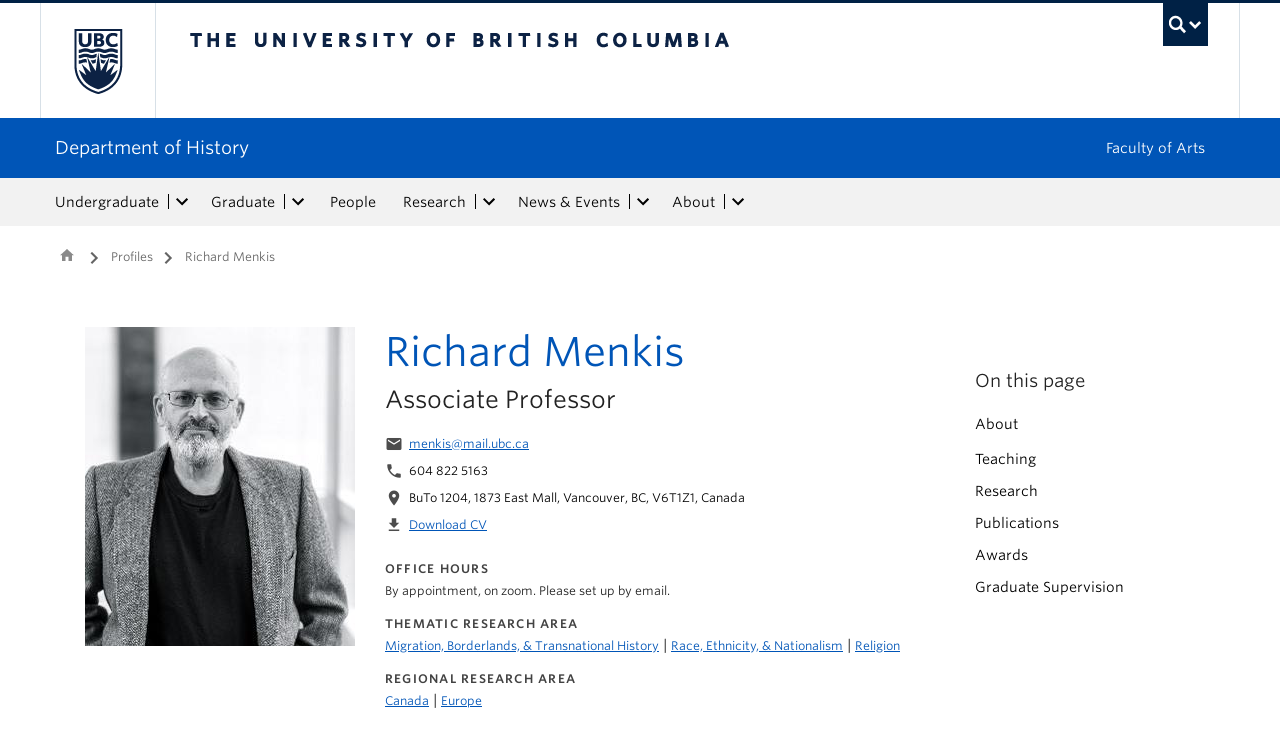

--- FILE ---
content_type: text/html; charset=UTF-8
request_url: https://history.ubc.ca/profile/richard-menkis/
body_size: 19605
content:
<!DOCTYPE html>
<!--[if IEMobile 7]><html class="iem7 oldie" lang="en-US"><![endif]-->
<!--[if (IE 7)&!(IEMobile)]><html class="ie7 oldie" lang="en-US"><![endif]-->
<!--[if (IE 8)&!(IEMobile)]><html class="ie8 oldie" lang="en-US"><![endif]-->
<!--[if (IE 9)&!(IEMobile)]><html class="ie9" lang="en-US"><![endif]-->
<!--[[if (gt IE 9)|(gt IEMobile 7)]><!--><html lang="en-US"><!--<![endif]-->
<head>
<meta http-equiv="Content-Type" content="text/html; charset=UTF-8" />
<title>Richard Menkis - Department of History</title>

<meta http-equiv="X-UA-Compatible" content="IE=edge,chrome=1" />
<meta name="viewport" content="width=device-width" /> <!-- needed for responsive -->
<link rel="dns-prefetch" href="//cdn.ubc.ca/" />

<!-- Stylesheets -->
<link href="https://cdn.ubc.ca/clf/7.0.4/css/ubc-clf-full-bw.min.css" rel="stylesheet">
	
<link rel="profile" href="https://gmpg.org/xfn/11" />

<link rel="pingback" href="https://history.ubc.ca/xmlrpc.php" />

<meta name='robots' content='index, follow, max-image-preview:large, max-snippet:-1, max-video-preview:-1' />
	<!-- BEGIN: Simple Google Analytics Tracking Code -->
	<script>
		(function(i,s,o,g,r,a,m){i['GoogleAnalyticsObject']=r;i[r]=i[r]||function(){
		(i[r].q=i[r].q||[]).push(arguments)},i[r].l=1*new Date();a=s.createElement(o),
		m=s.getElementsByTagName(o)[0];a.async=1;a.src=g;m.parentNode.insertBefore(a,m)
		})(window,document,'script','//www.google-analytics.com/analytics.js','ga');

		ga('create', {"cookieDomain":"auto","trackingId":"UA-32473565-1"} );
		ga('send', 'pageview');
		
	</script>
	<!-- END: Simple Google Analytics Tracking Code -->
	<meta name="template" content="UBC Collab 1.0.5" />

	<!-- This site is optimized with the Yoast SEO plugin v20.13 - https://yoast.com/wordpress/plugins/seo/ -->
	<link rel="canonical" href="https://history.ubc.ca/profile/richard-menkis/" />
	<meta property="og:locale" content="en_US" />
	<meta property="og:type" content="article" />
	<meta property="og:title" content="Richard Menkis - Department of History" />
	<meta property="og:url" content="https://history.ubc.ca/profile/richard-menkis/" />
	<meta property="og:site_name" content="Department of History" />
	<meta property="article:modified_time" content="2025-09-16T20:35:17+00:00" />
	<meta property="og:image" content="https://hist.cms.arts.ubc.ca/wp-content/uploads/sites/23/2019/06/picture-523-1555086626.jpg" />
	<meta property="og:image:width" content="270" />
	<meta property="og:image:height" content="360" />
	<meta property="og:image:type" content="image/jpeg" />
	<meta name="twitter:card" content="summary_large_image" />
	<script type="application/ld+json" class="yoast-schema-graph">{"@context":"https://schema.org","@graph":[{"@type":"WebPage","@id":"https://history.ubc.ca/profile/richard-menkis/","url":"https://history.ubc.ca/profile/richard-menkis/","name":"Richard Menkis - Department of History","isPartOf":{"@id":"https://history.ubc.ca/#website"},"primaryImageOfPage":{"@id":"https://history.ubc.ca/profile/richard-menkis/#primaryimage"},"image":{"@id":"https://history.ubc.ca/profile/richard-menkis/#primaryimage"},"thumbnailUrl":"https://hist.cms.arts.ubc.ca/wp-content/uploads/sites/23/2019/06/picture-523-1555086626.jpg","datePublished":"2019-06-24T17:47:42+00:00","dateModified":"2025-09-16T20:35:17+00:00","breadcrumb":{"@id":"https://history.ubc.ca/profile/richard-menkis/#breadcrumb"},"inLanguage":"en-US","potentialAction":[{"@type":"ReadAction","target":["https://history.ubc.ca/profile/richard-menkis/"]}]},{"@type":"ImageObject","inLanguage":"en-US","@id":"https://history.ubc.ca/profile/richard-menkis/#primaryimage","url":"https://hist.cms.arts.ubc.ca/wp-content/uploads/sites/23/2019/06/picture-523-1555086626.jpg","contentUrl":"https://hist.cms.arts.ubc.ca/wp-content/uploads/sites/23/2019/06/picture-523-1555086626.jpg","width":270,"height":360},{"@type":"BreadcrumbList","@id":"https://history.ubc.ca/profile/richard-menkis/#breadcrumb","itemListElement":[{"@type":"ListItem","position":1,"name":"Home","item":"https://history.ubc.ca/"},{"@type":"ListItem","position":2,"name":"Profiles","item":"https://history.ubc.ca/profile/"},{"@type":"ListItem","position":3,"name":"Richard Menkis"}]},{"@type":"WebSite","@id":"https://history.ubc.ca/#website","url":"https://history.ubc.ca/","name":"Department of History","description":"","potentialAction":[{"@type":"SearchAction","target":{"@type":"EntryPoint","urlTemplate":"https://history.ubc.ca/?s={search_term_string}"},"query-input":"required name=search_term_string"}],"inLanguage":"en-US"}]}</script>
	<!-- / Yoast SEO plugin. -->


<meta name="google-site-verification" content="wTslVFcgqfcJg1usa62FBrgKDOWwxaV3xh4xwsVgqlI" />
<link rel='dns-prefetch' href='//static.addtoany.com' />
<link rel='dns-prefetch' href='//hist.cms.arts.ubc.ca' />
<link rel='dns-prefetch' href='//cdnjs.cloudflare.com' />
<link rel='dns-prefetch' href='//fonts.googleapis.com' />
<link rel='stylesheet' id='eo-leaflet.js-css' href='https://history.ubc.ca/wp-content/plugins/event-organiser/lib/leaflet/leaflet.min.css?ver=1.4.0' type='text/css' media='all' />
<style id='eo-leaflet.js-inline-css' type='text/css'>
.leaflet-popup-close-button{box-shadow:none!important;}
</style>
<link rel='stylesheet' id='subpages-navigation-base-css' href='https://history.ubc.ca/wp-content/plugins/subpages-navigation/subpage-navigation-base.css?ver=52299be3168d77e4ba64bb2fb5c456e5' type='text/css' media='all' />
<link rel='stylesheet' id='ubc-collab-spotlight-css' href='https://history.ubc.ca/wp-content/themes/wp-hybrid-clf/inc/frontpage/spotlight/css/flexslider.css?ver=52299be3168d77e4ba64bb2fb5c456e5' type='text/css' media='all' />
<link rel='stylesheet' id='accordion-style-css' href='https://history.ubc.ca/wp-content/plugins/accordion-shortcode/custom-accordion.css?ver=52299be3168d77e4ba64bb2fb5c456e5' type='text/css' media='all' />
<style id='accordion-style-inline-css' type='text/css'>

			.active-accordion-control{color: #0055B7;}
			@media screen and (max-width: 768px) {
				.accordion-controls.active-accordion-control{color: #0055B7; border-color: #0055B7;}
			}
		
</style>
<link rel='stylesheet' id='arts-2018-style-css' href='https://hist.cms.arts.ubc.ca/wp-content/plugins/arts-clf/css/arts.css?ver=1.1.2' type='text/css' media='all' />
<link rel='stylesheet' id='arts-2018-style-custom-css' href='https://hist.cms.arts.ubc.ca/arts-styling.php?primary_site_color=0055B7&#038;ver=0.0.3' type='text/css' media='all' />
<link rel='stylesheet' id='fontawesome-css' href='https://cdnjs.cloudflare.com/ajax/libs/font-awesome/6.7.2/css/all.min.css?ver=6.5.0' type='text/css' media='all' />
<link rel='stylesheet' id='visualstat_material_design_module_css-css' href='https://fonts.googleapis.com/icon?family=Material+Icons&#038;ver=0.1.1' type='text/css' media='all' />
<link rel='stylesheet' id='midpagebanner_css-css' href='https://hist.cms.arts.ubc.ca/wp-content/plugins/modules-shortcode-wizard/css/modules/midpagebanner.css?ver=1.0.2' type='text/css' media='all' />
<link rel='stylesheet' id='custombanner_css-css' href='https://hist.cms.arts.ubc.ca/wp-content/plugins/modules-shortcode-wizard/css/modules/custombanner.css?ver=1.0.2' type='text/css' media='all' />
<link rel='stylesheet' id='cta_module_css-css' href='https://hist.cms.arts.ubc.ca/wp-content/plugins/modules-shortcode-wizard/css/modules/cta.css?ver=1.0.2' type='text/css' media='all' />
<link rel='stylesheet' id='card_module_css-css' href='https://hist.cms.arts.ubc.ca/wp-content/plugins/modules-shortcode-wizard/css/modules/card.css?ver=1.0.2' type='text/css' media='all' />
<link rel='stylesheet' id='pullquote_module_css-css' href='https://hist.cms.arts.ubc.ca/wp-content/plugins/modules-shortcode-wizard/css/modules/pullquote.css?ver=1.0.2' type='text/css' media='all' />
<link rel='stylesheet' id='testimonial_module_css-css' href='https://hist.cms.arts.ubc.ca/wp-content/plugins/modules-shortcode-wizard/css/modules/testimonial.css?ver=1.0.2' type='text/css' media='all' />
<link rel='stylesheet' id='visualstat_module_css-css' href='https://hist.cms.arts.ubc.ca/wp-content/plugins/modules-shortcode-wizard/css/modules/visualstat.css?ver=1.0.2' type='text/css' media='all' />
<link rel='stylesheet' id='buttonimg_module_css-css' href='https://hist.cms.arts.ubc.ca/wp-content/plugins/modules-shortcode-wizard/css/modules/buttonimg.css?ver=1.0.2' type='text/css' media='all' />
<link rel='stylesheet' id='featured_module_css-css' href='https://hist.cms.arts.ubc.ca/wp-content/plugins/modules-shortcode-wizard/css/modules/featured.css?ver=1.0.2' type='text/css' media='all' />
<link rel='stylesheet' id='listfeed_module_css-css' href='https://hist.cms.arts.ubc.ca/wp-content/plugins/modules-shortcode-wizard/css/modules/listfeed.css?ver=1.0.2' type='text/css' media='all' />
<link rel='stylesheet' id='button_module_css-css' href='https://hist.cms.arts.ubc.ca/wp-content/plugins/modules-shortcode-wizard/css/modules/button.css?ver=1.0.2' type='text/css' media='all' />
<link rel='stylesheet' id='inlinealert_module_css-css' href='https://hist.cms.arts.ubc.ca/wp-content/plugins/modules-shortcode-wizard/css/modules/inlinealert.css?ver=1.0.2' type='text/css' media='all' />
<link rel='stylesheet' id='editorialimg_module_css-css' href='https://hist.cms.arts.ubc.ca/wp-content/plugins/modules-shortcode-wizard/css/modules/editorialimg.css?ver=1.0.2' type='text/css' media='all' />
<link rel='stylesheet' id='visualcard_module_css-css' href='https://hist.cms.arts.ubc.ca/wp-content/plugins/modules-shortcode-wizard/css/modules/visualcard.css?ver=1.0.2' type='text/css' media='all' />
<link rel='stylesheet' id='featuredalumniprofiles_module_css-css' href='https://hist.cms.arts.ubc.ca/wp-content/plugins/modules-shortcode-wizard/css/modules/featuredalumniprofiles.css?ver=1.0.2' type='text/css' media='all' />
<link rel='stylesheet' id='quicklinks_module_css-css' href='https://hist.cms.arts.ubc.ca/wp-content/plugins/modules-shortcode-wizard/css/modules/quicklinks.css?ver=1.0.2' type='text/css' media='all' />
<link rel='stylesheet' id='multimediabanner_module_css-css' href='https://hist.cms.arts.ubc.ca/wp-content/plugins/modules-shortcode-wizard/css/modules/multimediabanner.css?ver=1.0.2' type='text/css' media='all' />
<link rel='stylesheet' id='style-css' href='https://history.ubc.ca/wp-content/themes/wp-hybrid-clf/style.css?ver=202208101238' type='text/css' media='all' />
<link rel='stylesheet' id='tablepress-default-css' href='https://history.ubc.ca/wp-content/plugins/tablepress/css/build/default.css?ver=3.0.1' type='text/css' media='all' />
<link rel='stylesheet' id='fancybox-css' href='https://hist.cms.arts.ubc.ca/wp-content/plugins/easy-fancybox/fancybox/jquery.fancybox.min.css?ver=1.3.20' type='text/css' media='screen' />
<link rel='stylesheet' id='addtoany-css' href='https://history.ubc.ca/wp-content/plugins/add-to-any/addtoany.min.css?ver=1.16' type='text/css' media='all' />
<script type='text/javascript' src='https://history.ubc.ca/wp-includes/js/jquery/jquery.min.js?ver=3.6.4' id='jquery-core-js'></script>
<script type='text/javascript' src='https://history.ubc.ca/wp-includes/js/jquery/jquery-migrate.min.js?ver=3.4.0' id='jquery-migrate-js'></script>
<script type='text/javascript' src='https://history.ubc.ca/wp-content/themes/wp-hybrid-clf/inc/navigation/js/navigation-base.js?ver=52299be3168d77e4ba64bb2fb5c456e5' id='clf-navigation-base-js'></script>
<script type='text/javascript' src='https://history.ubc.ca/wp-content/themes/wp-hybrid-clf/inc/navigation/js/navigation.js?ver=52299be3168d77e4ba64bb2fb5c456e5' id='theme-option-navigation-sticky-top-js'></script>
<script type='text/javascript' id='addtoany-core-js-before'>
window.a2a_config=window.a2a_config||{};a2a_config.callbacks=[];a2a_config.overlays=[];a2a_config.templates={};
</script>
<script type='text/javascript' defer src='https://static.addtoany.com/menu/page.js' id='addtoany-core-js'></script>
<script type='text/javascript' defer src='https://history.ubc.ca/wp-content/plugins/add-to-any/addtoany.min.js?ver=1.1' id='addtoany-jquery-js'></script>
<link rel="https://api.w.org/" href="https://history.ubc.ca/wp-json/" /><link rel="alternate" type="application/json" href="https://history.ubc.ca/wp-json/wp/v2/profile/14562" /><link rel='shortlink' href='https://history.ubc.ca/?p=14562' />
<link rel="alternate" type="application/json+oembed" href="https://history.ubc.ca/wp-json/oembed/1.0/embed?url=https%3A%2F%2Fhistory.ubc.ca%2Fprofile%2Frichard-menkis%2F" />
<link rel="alternate" type="text/xml+oembed" href="https://history.ubc.ca/wp-json/oembed/1.0/embed?url=https%3A%2F%2Fhistory.ubc.ca%2Fprofile%2Frichard-menkis%2F&#038;format=xml" />
<style>                .background-light {
                    background-color: #C3F0FF !important;
                }
                .font-color-light {
                    color: #C3F0FF !important;
                }
                .border-color-light {
                    border-color: #C3F0FF !important;
                }
                                .background-lighter {
                    background-color: #53A2FD !important;
                }
                .font-color-lighter {
                    color: #53A2FD !important;
                }
                .border-color-lighter {
                    border-color: #53A2FD !important;
                }
                                .background-primary {
                    background-color: #0055B7 !important;
                }
                .font-color-primary {
                    color: #0055B7 !important;
                }
                .border-color-primary {
                    border-color: #0055B7 !important;
                }
                                .background-dark {
                    background-color: #002145 !important;
                }
                .font-color-dark {
                    color: #002145 !important;
                }
                .border-color-dark {
                    border-color: #002145 !important;
                }
                                .background-darker {
                    background-color: #0E1A2B !important;
                }
                .font-color-darker {
                    color: #0E1A2B !important;
                }
                .border-color-darker {
                    border-color: #0E1A2B !important;
                }
                
        /* TEXT */
        a, blockquote {
        color: #0055B7;
        }
    
        /* DEFAULT ACCORDIONS */
        .accordion-heading a, .accordion-heading a:hover, .accordion-heading a:focus, .accordion-heading a:active, .accordion-group a {
        color: #0055B7;
        }
    
        /* DEFAULT TABLES */
        .table-hover tbody tr:hover td, .table-hover tbody tr:hover th {
        background-color: #C3F0FF;
        }
        table thead {
        background: #0055B7;
        }
        .tablepress tfoot th, .tablepress thead th {
        background: #0055B7;
        }
    
        /* EO EVENTS - SINGLE EVENT BUTTONS*/
        .single-event .tickets-n-cost-wrapper button.tickets-btn:hover, .single-event .tickets-n-cost-wrapper button.tickets-btn:active, .single-event .tickets-n-cost-wrapper button.tickets-btn:focus {
        background-color: #0055B7;
        color: white !important;
        }
    
        /* GRAVITY FORMS BUTTONS */
        .gform_wrapper .gform_footer input.button, .gform_wrapper .gform_footer input[type=submit], .gform_wrapper .gform_page_footer input.button, .gform_wrapper .gform_page_footer input[type=submit] {
        color: #0055B7;
        }
    
        /* GRAVITY FORMS BUTTONS:HOVER */
        .gform_wrapper .gform_footer input.button:hover, .gform_wrapper .gform_footer input[type=submit]:hover, .gform_wrapper .gform_page_footer input.button:hover, .gform_wrapper .gform_page_footer input[type=submit]:hover {
        background-color: #0055B7;
        }
    
        /* CLF MENU - FACULTY OF ARTS LINK */
        div#foa-link a:hover, div#arts-btn a:hover {
        background-color: #002145;
        }
    
        /* CLF MENU */
        #ubc7-unit-menu .nav-collapse .nav>li>a:hover, #ubc7-unit-menu .nav-collapse .dropdown-menu a:hover, #ubc7-unit-alternate-navigation .nav-collapse .nav>li>a:hover, #ubc7-unit-alternate-navigation .nav-collapse .dropdown-menu a:hover {
        background: #53A2FD!important;
        color: black;
        }
    
        /* CLF MENU:HOVER */
        #ubc7-unit-menu .dropdown .btn-group:hover .btn, #ubc7-unit-menu .dropdown .btn-group:hover .dropdown-toggle, #ubc7-unit-alternate-navigation .nav>li.active>.btn-group:hover .btn, #ubc7-unit-alternate-navigation .dropdown .btn-group:hover .btn, #ubc7-unit-alternate-navigation .dropdown .btn-group:hover .dropdown-toggle {
        background: #53A2FD!important;
        color: black;
        }
    
        /* CLF MENU - MENU ITEMS:HOVER */
        .dropdown-menu li>a:hover, .dropdown-menu li>a:focus, .dropdown-submenu:hover>a, .dropdown-submenu:focus>a {
        background: #53A2FD!important;
        color: black;d
        }
    
        /* CLF MENU - MENU ITEMS:ACTIVE & :FOCUS*/
        #ubc7-unit-menu .nav>li.active>a, #ubc7-unit-alternate-navigation .nav>li.active>a, #ubc7-unit-menu .nav>li.active>.btn-group, .dropdown-menu .active>a, .dropdown-menu .active>a:hover, .dropdown-menu .active>a:focus {
        background: #53A2FD!important;
        }
    
        /* CLF MENU - HAMBURGER MENU:HOVER, :ACTIVE */
    
        #ubc7-unit .navbar .btn-navbar:hover, #ubc7-unit .navbar .btn-navbar:active, #ubc7-unit .navbar .btn-navbar.active, #ubc7-unit .navbar .btn-navbar.disabled, #ubc7-unit .navbar .btn-navbar[disabled] {
        background: #C3F0FF!important;
        }
    
        /* CLF - UBC FOOTER */
        #ubc7-unit-footer, .ubc7-back-to-top {
        background: #0055B7!important;
        color: white;
        }
    
        /* LOOP QUERY POSTS */
        .post-loop-item:hover {
        background: #C3F0FF!important;
        }
    
        /**** EXTERNAL LINKS CSS ****/
            
        /* SIDE NAVS */
        #primary a:not([href*='history.ubc.ca']):not([href*='cms.arts.ubc.ca']):not([href^='#']):not([href^='/']):not([href^='mailto:']):after {
        font-feature-settings: 'liga';
        font-family: "Material Icons";
        content: 'launch';
        font-size: 14px;
        padding-left: 2px;
        vertical-align: -2px;
        color: #0055B7!important;
        display: inline-block;
        }
    
        /* TOP NAV */
        #ubc7-unit-menu a:not([href*='history.ubc.ca']):not([href*='cms.arts.ubc.ca']):not([href^='#']):not([href^='/']):not([href^='mailto:']):after {
        font-feature-settings: 'liga';
        font-family: "Material Icons";
        content: 'launch';
        font-size: 14px;
        padding-left: 4px;
        vertical-align: -2px;
        color: #0055B7!important;
        display: inline-block;
        }
    
        /* MAIN CONTENT */
        /* Exceptions */
        .testimonial-button > a:after, .card > a:after, .multicard > a:after, .text-left > a:after, .text-right > a:after, .text-center > a:after, a.msw-button-long-a::after,
        .tickets-n-cost-wrapper > a:after, .date-picker > a:after, .addtoany_list > a:after, .inlinealert > a:after, .profile-info-container > span > a::after,
        a.ssc_link::after, a.ssc_section_link::after, .content-container > a::after, a.post-loop-link::after, a.post-loop-excerpt::after, a.gform_anchor::after,
        a.profile-link::after, .mobile-tickets-wrapper.visible-phone > a::after, .gallery-icon > a::after, .dtr-data > a::after, .box-img-with-link > a::after,
        .multicard > p > a.card-link:after, .card > p > a.card-link:after {content: none!important;}
    
        #content  a:not(.mejs-horizontal-volume-slider):not(.featured-item-link):not(.listfeed-full-a):not(.visual-card-btn-wrapper):not(.listfeed-simple-a):not(.post-loop-title):not([href*='history.ubc.ca']):not([href*='cms.arts.ubc.ca']):not([href^='#']):not([href^='/']):not([href^='mailto:']):not([href^='tel:']):not(a.ap-accordion-link):not(.related-profile-link):after {
        font-feature-settings: 'liga';
        font-family: "Material Icons";
        content: 'launch';
        font-size: 14px;
        padding-left: 2px;
        vertical-align: -2px;
        display: inline-block;
        }

        #content a.mejs-horizontal-volume-slider:after,
        #content a.featured-item-link:after,
        #content a.listfeed-full-a:after,
        #content a.visual-card-btn-wrapper:after,
        #content a.listfeed-simple-a:after,
        #content a.post-loop-title:after,
        #content a[href*='isit.arts.ubc.ca']:after,
        #content a[href*='cms.arts.ubc.ca']:after,
        #content a[href^='#']:after,
        #content a[href^='/']:after,
        #content a[href^='mailto:']:after,
        #content a[href^='tel:']:after,
        #content a.ap-accordion-link:after,
        #content a.related-profile-link:after {
            color: #0055B7!important;
        }
    
        /* hover state for main content icons */
        #content a:not(.featured-item-link):not(.listfeed-full-a):not(.listfeed-simple-a):not(.post-loop-title):not([href*='history.ubc.ca']):not([href*='cms.arts.ubc.ca']):not([href^='#']):not([href^='/']):not([href^='mailto:']):not([href^='tel:']):not(a.ap-accordion-link):hover:after {
        color: #2f5d7c!important;
        }
    
        /* BLOCKQUOTE TEXT */
        blockquote > p > a::after{
        font-size: 23px!important;
        vertical-align: -3px!important;
        }
    
        /* POST LOOPS */
        #content .post-loop-title a:not(.featured-item-link):not(.listfeed-full-a):not(.listfeed-simple-a):not(.post-loop-title):not([href*='history.ubc.ca']):not([href*='cms.arts.ubc.ca']):not([href^='#']):not([href^='/']):not([href^='mailto:']):not([href^='tel:']):after {
        font-size: 24px;
        padding-left: 6px;
        vertical-align: -4px;
        }
    
        @media screen and (max-width: 979px) {
        #content .post-loop-title a:not(.featured-item-link):not(.listfeed-full-a):not(.listfeed-simple-a):not(.post-loop-title):not([href*='history.ubc.ca']):not([href*='cms.arts.ubc.ca']):not([href^='#']):not([href^='/']):not([href^='mailto:']):not([href^='tel:']):after {
        font-size: 22px;
        padding-left: 6px;
        vertical-align: -4px;
        }
        }
    
        /* PROFILE PAGES */
        .info-wrapper > p > a:not(.featured-item-link):not(.listfeed-full-a):not(.listfeed-simple-a):not([href*='history.ubc.ca']):not([href*='cms.arts.ubc.ca']):not([href^='#']):not([href^='/']):not([href^='mailto:']):not([href^='tel:']):after {
        font-feature-settings: 'liga';
        font-family: "Material Icons";
        content: 'launch';
        font-size: 14px;
        padding-left: 2px;
        vertical-align: -2px;
        color: #0055B7!important;
        display: inline;
        white-space: nowrap;
        }
    
        #related-profiles-container .related-profile > a:not([href*='history.ubc.ca']):not([href*='cms.arts.ubc.ca']) .related-profile-details-container .related-profile-name:after{
        font-feature-settings: 'liga';
        font-family: "Material Icons";
        content: 'launch';
        font-size: 24px;
        padding-left: 3px;
        vertical-align: -3px;
        color: #0055B7!important;
        display: inline-block;
        white-space: nowrap;
        }
    
    
        /* hover state */
        .info-wrapper > p > a:not(.featured-item-link):not(.listfeed-full-a):not(.listfeed-simple-a):not([href*='history.ubc.ca']):not([href*='cms.arts.ubc.ca']):not([href^='#']):not([href^='/']):not([href^='mailto:']):not([href^='tel:']):hover:after {
        color: #2f5d7c!important;
        }
    
        /* PROFILE ARCHIVE */
        a.profile-link:not(.featured-item-link):not(.listfeed-full-a):not(.listfeed-simple-a):not([href*='history.ubc.ca']):not([href*='cms.arts.ubc.ca']):not([href^='#']):not([href^='/']):not([href^='mailto:']):not([href^='tel:']) p.name:after {
        font-feature-settings: 'liga';
        font-family: "Material Icons";
        content: 'launch';
        font-size: 24px;
        padding-left: 6px;
        vertical-align: -3px;
        color: #0055B7!important;
        display: inline;
        white-space: nowrap;
        }
    
        /* ALUMNI ARCHIVE */
        a.profile-link:not(.featured-item-link):not(.listfeed-full-a):not(.listfeed-simple-a):not([href*='history.ubc.ca']):not([href*='cms.arts.ubc.ca']):not([href^='#']):not([href^='/']):not([href^='mailto:']):not([href^='tel:']) .profile-name:after {
        font-feature-settings: 'liga';
        font-family: "Material Icons";
        content: 'launch';
        font-size: 24px;
        padding-left: 3px;
        vertical-align: -3px;
        color: #0055B7!important;
        display: inline-block;
        white-space: nowrap;
        }
    
        /*ALUMNI PROFILE POST*/
        #right a:not([href*='history.ubc.ca']):not([href*='cms.arts.ubc.ca']):not([href^='#']):not([href^='/']):not([href^='mailto:']):after {
        font-feature-settings: 'liga';
        font-family: "Material Icons";
        content: 'launch';
        font-size: 14px;
        padding-left: 2px;
        vertical-align: -2px;
        color: #0055B7!important;
        display: inline-block;
        }
    
        #left .alumni-profile-details > a:not([href*='history.ubc.ca']):not([href*='cms.arts.ubc.ca']):not([href^='#']):not([href^='/']):not([href^='mailto:']):after {
        font-feature-settings: 'liga';
        font-family: "Material Icons";
        content: 'launch';
        font-size: 14px;
        padding-left: 2px;
        vertical-align: -2px;
        color: #0055B7!important;
        display: inline-block;
        }
    
        /*hover state*/
        #right a:not([href*='history.ubc.ca']):not([href*='cms.arts.ubc.ca']):not([href^='#']):not([href^='/']):not([href^='mailto:']):hover:after {
        color: #2f5d7c!important;
        }
    
        #left .alumni-profile-details > a:not([href*='history.ubc.ca']):not([href*='cms.arts.ubc.ca']):not([href^='#']):not([href^='/']):not([href^='mailto:']):hover:after {
        color: #2f5d7c!important;
        }
    
    
        /* ARCHIVE PAGES */
        a.news-a-tag:not([href*='history.ubc.ca']):not([href*='cms.arts.ubc.ca']):not([href^='#']):not([href^='/']):not([href^='mailto:']) h2.news-title:after,
        a.event-a-tag:not([href*='history.ubc.ca']):not([href*='cms.arts.ubc.ca']):not([href^='#']):not([href^='/']):not([href^='mailto:']) h2.event-title:after {
        font-feature-settings: 'liga';
        font-family: "Material Icons";
        content: 'launch';
        font-size: 28px;
        padding-left: 6px;
        vertical-align: -4px;
        color: #0055B7!important;
        display: inline;
        white-space: nowrap;
        }
    
        @media screen and (max-width: 979px) {
        a.news-a-tag:not([href*='history.ubc.ca']):not([href*='cms.arts.ubc.ca']):not([href^='#']):not([href^='/']):not([href^='mailto:']) h2.news-title:after,
        a.event-a-tag:not([href*='history.ubc.ca']):not([href*='cms.arts.ubc.ca']):not([href^='#']):not([href^='/']):not([href^='mailto:']) h2.event-title:after {
        font-size: 26px;
        padding-left: 5px;
        }
        }
    
        /* POST ARCHIVE MODULE */
        a.ap-list-title-link::after{
        font-size: 24px!important;
        vertical-align: -3px!important;
        padding-left: 6px!important;
        }
    
        /*EVENT POSTS*/
        .address-wrapper.details a::after{
        font-size: 19px!important;
        vertical-align: -3px!important;
        }
    
        /* CTA BANNER */
        .cta-button a:not([href*='history.ubc.ca']):not([href*='cms.arts.ubc.ca']):not([href^='#']):not([href^='/']):not([href^='mailto:']):not([href^='tel:']) button::after {
        font-feature-settings: 'liga';
        font-family: "Material Icons";
        content: 'launch';
        font-size: 14px;
        padding-left: 2px;
        vertical-align: -2px;
        color: white!important;
        display: inline;
        white-space: nowrap;
        }
    
        /* FEATURED NEWS - SINGLE */
        a.featured-item-link:not([href*='history.ubc.ca']):not([href*='cms.arts.ubc.ca']):not([href^='#']):not([href^='/']):not([href^='mailto:']) .featured-wrapper h2:after {
        font-feature-settings: 'liga';
        font-family: "Material Icons";
        content: 'launch';
        font-size: 28px;
        padding-left: 8px;
        vertical-align: -5px;
        color: #0055B7!important;
        display: inline;
        white-space: nowrap;
        }
    
        /* FEATURED NEWS - MULTIPLE */
        a.featured-item-link:not([href*='history.ubc.ca']):not([href*='cms.arts.ubc.ca']):not([href^='#']):not([href^='/']):not([href^='mailto:']) .featured-wrapper-two-items h2:after {
        font-feature-settings: 'liga';
        font-family: "Material Icons";
        content: 'launch';
        font-size: 22px;
        padding-left: 4px;
        vertical-align: -3px;
        color: #0055B7!important;
        display: inline;
        white-space: nowrap;
        }
    
        @media screen and (max-width: 979px) {
        a.featured-item-link:not([href*='history.ubc.ca']):not([href*='cms.arts.ubc.ca']):not([href^='#']):not([href^='/']):not([href^='mailto:']) h2:after {
        padding-left: 7px;
        }
        }
    
        /* LISTFEED - FULL */
        a.listfeed-full-a:not([href*='history.ubc.ca']):not([href*='cms.arts.ubc.ca']):not([href^='#']):not([href^='/']):not([href^='mailto:']) h2:after {
        font-feature-settings: 'liga';
        font-family: "Material Icons";
        content: 'launch';
        font-size: 28px;
        padding-left: 8px;
        vertical-align: -4px;
        color: #0055B7!important;
        display: inline;
        white-space: nowrap;
        }
    
        @media screen and (max-width: 979px) {
        a.listfeed-full-a:not([href*='history.ubc.ca']):not([href*='cms.arts.ubc.ca']):not([href^='#']):not([href^='/']):not([href^='mailto:']) h2:after {
        font-size: 23px;
        padding-left: 7px;
        }
        }
    
        /* LISTFEED - SIMPLE */
        a.listfeed-simple-a:not([href*='history.ubc.ca']):not([href*='cms.arts.ubc.ca']):not([href^='#']):not([href^='/']):not([href^='mailto:']) h3:after {
        font-feature-settings: 'liga';
        font-family: "Material Icons";
        content: 'launch';
        font-size: 22px;
        padding-left: 5px;
        vertical-align: -3px;
        color: #0055B7!important;
        display: inline;
        white-space: nowrap;
        }
    
        @media screen and (max-width: 979px) {
        a.listfeed-simple-a:not([href*='history.ubc.ca']):not([href*='cms.arts.ubc.ca']):not([href^='#']):not([href^='/']):not([href^='mailto:']) h3:after {
        font-size: 18px;
        }
        }
    
        /* BUTTON WITH IMAGE - LARGE */
        .box.box-img-with-link a:not([href*='history.ubc.ca']):not([href*='cms.arts.ubc.ca']):not([href^='#']):not([href^='/']):not([href^='mailto:']):not([href^='tel:']) h3:after {
        font-feature-settings: 'liga';
        font-family: "Material Icons";
        content: 'launch';
        font-size: 22px;
        padding-left: 1px;
        vertical-align: -2px;
        color: white!important;
        display: inline;
        white-space: nowrap;
        }
    
        @media screen and (max-width: 979px) {
        .box.box-img-with-link a:not([href*='history.ubc.ca']):not([href*='cms.arts.ubc.ca']):not([href^='#']):not([href^='/']):not([href^='mailto:']):not([href^='tel:']) h3:after {
        font-size: 17px;
        }
        }
    
        /* BUTTON WITH IMAGE - SMALL */
        .box-img-with-link a:not([href*='history.ubc.ca']):not([href*='cms.arts.ubc.ca']):not([href^='#']):not([href^='/']):not([href^='mailto:']):not([href^='tel:']) h4:after {
        font-feature-settings: 'liga';
        font-family: "Material Icons";
        content: 'launch';
        font-size: 16px;
        padding-left: 1px;
        vertical-align: -2px;
        color: white!important;
        display: inline;
        white-space: nowrap;
        }
    
        /* TESTIMONIAL */
        .testimonial-button a:not([href*='history.ubc.ca']):not([href*='cms.arts.ubc.ca']):not([href^='#']):not([href^='/']):not([href^='mailto:']):not([href^='tel:']) button::after {
        font-feature-settings: 'liga';
        font-family: "Material Icons";
        content: 'launch';
        font-size: 14px;
        padding-left: 4px;
        vertical-align: -2px;
        color: #0055B7!important;
        display: inline;
        white-space: nowrap;
        }
        .testimonial-button a:not([href*='history.ubc.ca']):not([href*='cms.arts.ubc.ca']):not([href^='#']):not([href^='/']):not([href^='mailto:']):not([href^='tel:']) button:hover:after {
        color: white!important;
        }
    
        /* CARD */
        .card a:not([href*='history.ubc.ca']):not([href^='#']):not([href*='cms.arts.ubc.ca']):not([href^='/']):not([href^='mailto:']):not([href^='tel:']) .card-button.internal-link button::after {
        font-feature-settings: 'liga';
        font-family: "Material Icons";
        content: "\00a0 launch";
        }
    
        @media screen and (max-width: 979px) {
        .card a:not([href*='history.ubc.ca']):not([href*='cms.arts.ubc.ca']):not([href^='#']):not([href^='/']):not([href^='mailto:']):not([href^='tel:']) .card-button.internal-link button::after {
        font-feature-settings: 'liga';
        font-family: "Material Icons";
        content: "\00a0 launch";
        font-size: 14px;
        }
        }
    
        .multicard a:not([href*='history.ubc.ca']):not([href^='#']):not([href*='cms.arts.ubc.ca']):not([href^='/']):not([href^='mailto:']):not([href^='tel:']) .card-button.internal-link button::after {
        font-feature-settings: 'liga';
        font-family: "Material Icons";
        content: "\00a0 launch";
        }
    
        /* INLINE ALERT */
        .inlinealert a:not([href*='history.ubc.ca']):not([href*='cms.arts.ubc.ca']):not([href^='#']):not([href^='/']):not([href^='mailto:']):not([href^='tel:']) .inlinealert-linktext.internal-link button::after {
        font-feature-settings: 'liga';
        font-family: "Material Icons";
        content: "\00a0 launch";
        font-size: 18px;
        vertical-align: -3px;
        }
    
        @media screen and (max-width: 979px) {
        .inlinealert a:not([href*='history.ubc.ca']):not([href*='cms.arts.ubc.ca']):not([href^='#']):not([href^='/']):not([href^='mailto:']):not([href^='tel:']) .inlinealert-linktext.internal-link button::after {
        content: "\00a0 launch";
        font-size: 14px;
        vertical-align: -2px;
        }
        #related-profiles-container .related-profile > a:not([href*='history.ubc.ca']) .related-profile-details-container .related-profile-name:after{
        font-size: 21px;
        }
    
        @media screen and (max-width: 767px) {
        #related-profiles-container .related-profile > a:not([href*='history.ubc.ca']) .related-profile-details-container .related-profile-name:after{
        font-size: 18px;
        }
        }
    
    
        }
    
        /* MIDPAGE BANNER */
        .content-container > a:not([href*='history.ubc.ca']):not([href*='cms.arts.ubc.ca']):not([href^='#']):not([href^='/']):not([href^='mailto:']) button::after {
        font-feature-settings: 'liga';
        font-family: "Material Icons";
        content: 'launch';
        font-size: 16px;
        padding-left: 4px;
        vertical-align: -2px;
        color: white!important;
        display: inline;
        white-space: nowrap;
        }
    
        /* QUICKLINKS MODULE */
        #content .quicklinks-wrapper a:not(.featured-item-link):not(.listfeed-full-a):not(.listfeed-simple-a):not(.post-loop-title):not([href*='history.ubc.ca']):not([href*='cms.arts.ubc.ca']):not([href^='#']):not([href^='/']):not([href^='mailto:']):not([href^='tel:']):after {
        color: white!important;
        font-size: 16px;
        }
    
        </style><script src='https://cms.arts.ubc.ca/?mapid=0620932288f04c9844b62e265bec8089&amp;action=load&amp;blogid=23&amp;siteid=1&amp;t=1762957638&amp;back=https%3A%2F%2Fhistory.ubc.ca%2Fprofile%2Frichard-menkis%2F' type='text/javascript'></script>		<script>
			document.documentElement.className = document.documentElement.className.replace( 'no-js', 'js' );
		</script>
				<style>
			.no-js img.lazyload { display: none; }
			figure.wp-block-image img.lazyloading { min-width: 150px; }
							.lazyload, .lazyloading { opacity: 0; }
				.lazyloaded {
					opacity: 1;
					transition: opacity 400ms;
					transition-delay: 0ms;
				}
					</style>
		
<!--[if lte IE 7]>
<link href="https://cdn.ubc.ca/clf/7.0.4/css/font-awesome-ie7.css" rel="stylesheet">
<![endif]-->
<!-- Le HTML5 shim, for IE6-8 support of HTML5 elements -->
<!--[if lt IE 9]>
<script src="//cdn.ubc.ca/clf/html5shiv.min.js"></script>
<![endif]-->

<!-- Le fav and touch icons -->
<link rel="shortcut icon" href="https://cdn.ubc.ca/clf/7.0.4/img/favicon.ico">
<link rel="apple-touch-icon-precomposed" sizes="144x144" href="https://cdn.ubc.ca/clf/7.0.4/img/apple-touch-icon-144-precomposed.png">
<link rel="apple-touch-icon-precomposed" sizes="114x114" href="https://cdn.ubc.ca/clf/7.0.4/img/apple-touch-icon-114-precomposed.png">
<link rel="apple-touch-icon-precomposed" sizes="72x72" href="https://cdn.ubc.ca/clf/7.0.4/img/apple-touch-icon-72-precomposed.png">
<link rel="apple-touch-icon-precomposed" href="https://cdn.ubc.ca/clf/7.0.4/img/apple-touch-icon-57-precomposed.png">
<style type="text/css" media="screen">#ubc7-unit { background: #0055b7; }</style>

</head>

<body class="profile-template-default single single-profile postid-14562 full-width l3-column-pms l3-column chrome primary-active secondary-inactive subsidiary-inactive">


<div id="body-container" >

		
			<!-- UBC Global Utility Menu -->
        <div class="collapse expand" id="ubc7-global-menu">
            <div id="ubc7-search" class="expand">
            	<div class="container">                <div id="ubc7-search-box">
                    <form class="form-search" method="get" action="//www.ubc.ca/search/refine/" role="search">
                        <input aria-label="Search Department of History" type="text" name="q" placeholder="Search Department of History" class="input-xlarge search-query">
                        <input type="hidden" name="label" value="Department of History" />
                        <input type="hidden" name="site" value="*.history.ubc.ca" />
                        <button type="submit" class="btn">Search</button>
                    </form>
                </div>
                </div>            </div>
            <div class="container">            <div id="ubc7-global-header" class="expand">
                <!-- Global Utility Header from CDN -->
            </div>
            </div>        </div>
        <!-- End of UBC Global Utility Menu -->
			<!-- UBC Header -->
        <header id="ubc7-header" class="row-fluid expand" role="banner">
        	<div class="container">            <div class="span1">
                <div id="ubc7-logo">
                    <a href="https://www.ubc.ca" title="The University of British Columbia (UBC)">The University of British Columbia</a>
                </div>
            </div>
            <div class="span2">
                <div id="ubc7-apom">
                    <a href="https://cdn.ubc.ca/clf/ref/aplaceofmind" title="UBC a place of mind">UBC - A Place of Mind</a>
                </div>
            </div>
            <div class="span9" id="ubc7-wordmark-block">
                <div id="ubc7-wordmark">
                    <a href="https://www.ubc.ca/" title="The University of British Columbia (UBC)">The University of British Columbia</a>
                                    </div>
                <div id="ubc7-global-utility">
                    <button type="button" data-toggle="collapse" data-target="#ubc7-global-menu"><span>UBC Search</span></button>
                    <noscript><a id="ubc7-global-utility-no-script" href="https://www.ubc.ca/" title="UBC Search">UBC Search</a></noscript>
                </div>
            </div>
            </div>        </header>
        <!-- End of UBC Header -->

		 	<!-- UBC Unit Identifier -->


        <style>
            @media screen and (min-width: 1024px) {
                #arts-unit-name {
                    font-size: 16px;
                }
            }
            @media screen and (max-width: 1023px) {
                #arts-unit-name {
                    font-size: 11px;
                }
            }
            .arts-nav {
                color: white;
                line-height: 70px;
                height: 70px;
                width: calc( 100% - 45px );
                display:flex;
                justify-content: space-between;
            }
            .arts-nav div a {
                text-decoration: none;
                color: white;
            }
            .arts-nav div#arts-unit-name a:hover {
                text-shadow: 1px 1px #222;
            }
            #arts-btn a {
                padding: 0px 20px;
                position: relative;
                left: 45px;
            }
        </style>





        <div id="ubc7-unit" class="row-fluid expand">
        	<div class="container">            <div class="span12">
                <!-- Mobile Menu Icon -->
                <div class="navbar">
                    <a class="btn btn-navbar" data-toggle="collapse" data-target="#ubc7-unit-navigation">
                        <span class="icon-bar"></span>
                        <span class="icon-bar"></span>
                        <span class="icon-bar"></span>
                    </a>
                </div>



                <div class="arts-nav" style="">
                    <div id="arts-unit-name"><a href="/">Department of History </div>
                    <div id="arts-btn" class="visible-desktop"><a href="https://www.arts.ubc.ca/">Faculty of Arts</a></div>
                </div>



                <!-- Unit Name -->





				<div class="hide">
                    <div id="ubc7-unit-name" class="ubc7-single-element">
                        <a href="/" title="Department of History"><span id="ubc7-unit-faculty"></span><span id="ubc7-unit-identifier">Department of History</span></a>
                    </div>
                    <div style="float:right; margin-top:19px;" id="foa-link">
                        <a style="color:#FFFFFF; text-decoration: none;" href="/" title="FOA"><span id="">Faculty of Arts</span></a>
                    </div>
                </div>
            </div>



            </div>        </div>
        <!-- End of UBC Unit Identifier -->
			<!-- UBC Unit Navigation -->
        <div id="ubc7-unit-menu" class="navbar expand stick-to-top" role="navigation">
            <div style="background: #F2F2F2;" class="navbar-inner expand">
                <div class="container">
                 <div id="ubc7-unit-navigation" class="nav-collapse collapse"><ul id="menu-main" class="nav"><li id="menu-item-15027" class="menu-item menu-item-type-post_type menu-item-object-page menu-item-has-children dropdown menu-item-15027"><div class="btn-group"><a class="btn" href="https://history.ubc.ca/undergraduate/">Undergraduate</a><button class="btn droptown-toggle" aria-haspopup="true" aria-expanded="false" aria-label="expand Undergraduate menu" data-toggle="dropdown"><span aria-hidden="true" class="ubc7-arrow blue down-arrow"></span></button>
<ul class="dropdown-menu">
	<li id="menu-item-15028" class="menu-item menu-item-type-post_type menu-item-object-page menu-item-15028"><a href="https://history.ubc.ca/undergraduate/ba-history-program/">BA History Program</a></li>
	<li id="menu-item-15029" class="menu-item menu-item-type-post_type menu-item-object-page menu-item-15029"><a href="/courses/">Courses</a></li>
	<li id="menu-item-25192" class="menu-item menu-item-type-post_type menu-item-object-post menu-item-25192"><a href="https://history.ubc.ca/courses/registration-and-waitlist-information/">Registration and Waitlists</a></li>
	<li id="menu-item-15030" class="menu-item menu-item-type-post_type menu-item-object-page menu-item-15030"><a href="https://history.ubc.ca/undergraduate/opportunities/">Opportunities</a></li>
	<li id="menu-item-15031" class="menu-item menu-item-type-post_type menu-item-object-page menu-item-15031"><a href="https://history.ubc.ca/undergraduate/advising/">Undergraduate Advising</a></li>
	<li id="menu-item-15426" class="menu-item menu-item-type-post_type menu-item-object-page menu-item-15426"><a href="https://history.ubc.ca/undergraduate/writing-centre/">Writing Centre</a></li>
	<li id="menu-item-15032" class="menu-item menu-item-type-post_type menu-item-object-page menu-item-15032"><a href="https://history.ubc.ca/undergraduate/funding/">Funding</a></li>
</ul></div>
</li>
<li id="menu-item-15034" class="menu-item menu-item-type-post_type menu-item-object-page menu-item-has-children dropdown menu-item-15034"><div class="btn-group"><a class="btn" href="https://history.ubc.ca/graduate/">Graduate</a><button class="btn droptown-toggle" aria-haspopup="true" aria-expanded="false" aria-label="expand Graduate menu" data-toggle="dropdown"><span aria-hidden="true" class="ubc7-arrow blue down-arrow"></span></button>
<ul class="dropdown-menu">
	<li id="menu-item-15035" class="menu-item menu-item-type-post_type menu-item-object-page menu-item-15035"><a href="https://history.ubc.ca/graduate/masters-program/">Master&#8217;s Program</a></li>
	<li id="menu-item-15036" class="menu-item menu-item-type-post_type menu-item-object-page menu-item-15036"><a href="https://history.ubc.ca/graduate/phd-program/">PhD Program</a></li>
	<li id="menu-item-22184" class="menu-item menu-item-type-post_type menu-item-object-page menu-item-22184"><a href="https://history.ubc.ca/courses/">Courses</a></li>
	<li id="menu-item-25193" class="menu-item menu-item-type-post_type menu-item-object-post menu-item-25193"><a href="https://history.ubc.ca/courses/registration-and-waitlist-information/">Registration and Waitlists</a></li>
	<li id="menu-item-15037" class="menu-item menu-item-type-post_type menu-item-object-page menu-item-15037"><a href="https://history.ubc.ca/graduate/admissions/">Admissions</a></li>
	<li id="menu-item-22209" class="menu-item menu-item-type-post_type menu-item-object-page menu-item-22209"><a href="https://history.ubc.ca/graduate/advising/">Advising</a></li>
	<li id="menu-item-15041" class="menu-item menu-item-type-post_type menu-item-object-page menu-item-15041"><a href="https://history.ubc.ca/graduate/funding/">Funding</a></li>
	<li id="menu-item-22198" class="menu-item menu-item-type-post_type menu-item-object-page menu-item-22198"><a href="https://history.ubc.ca/graduate/academic-community/">Academic Community</a></li>
</ul></div>
</li>
<li id="menu-item-14906" class="menu-item menu-item-type-post_type menu-item-object-page menu-item-14906"><a href="https://history.ubc.ca/people/">People</a></li>
<li id="menu-item-15044" class="menu-item menu-item-type-post_type menu-item-object-page menu-item-has-children dropdown menu-item-15044"><div class="btn-group"><a class="btn" href="https://history.ubc.ca/research/">Research</a><button class="btn droptown-toggle" aria-haspopup="true" aria-expanded="false" aria-label="expand Research menu" data-toggle="dropdown"><span aria-hidden="true" class="ubc7-arrow blue down-arrow"></span></button>
<ul class="dropdown-menu">
	<li id="menu-item-15702" class="menu-item menu-item-type-post_type menu-item-object-page menu-item-15702"><a href="https://history.ubc.ca/research/research-clusters/">Research Clusters</a></li>
	<li id="menu-item-15928" class="menu-item menu-item-type-post_type menu-item-object-page menu-item-15928"><a href="https://history.ubc.ca/research/publications/">Published Books and Monographs</a></li>
	<li id="menu-item-18846" class="menu-item menu-item-type-post_type menu-item-object-page menu-item-18846"><a href="https://history.ubc.ca/research/recently-published-articles/">Recently Published Articles</a></li>
</ul></div>
</li>
<li id="menu-item-14458" class="menu-item menu-item-type-post_type menu-item-object-page menu-item-has-children dropdown menu-item-14458"><div class="btn-group"><a class="btn" href="https://history.ubc.ca/news-events/">News &#038; Events</a><button class="btn droptown-toggle" aria-haspopup="true" aria-expanded="false" aria-label="expand News &#038; Events menu" data-toggle="dropdown"><span aria-hidden="true" class="ubc7-arrow blue down-arrow"></span></button>
<ul class="dropdown-menu">
	<li id="menu-item-14460" class="menu-item menu-item-type-post_type menu-item-object-page menu-item-14460"><a href="/news/">News</a></li>
	<li id="menu-item-14459" class="menu-item menu-item-type-post_type menu-item-object-page menu-item-14459"><a href="/events/event/">Events</a></li>
	<li id="menu-item-15043" class="menu-item menu-item-type-post_type menu-item-object-page menu-item-15043"><a href="https://history.ubc.ca/news-events/newsletter/">Newsletter</a></li>
</ul></div>
</li>
<li id="menu-item-15045" class="menu-item menu-item-type-post_type menu-item-object-page menu-item-has-children dropdown menu-item-15045"><div class="btn-group"><a class="btn" href="https://history.ubc.ca/about/">About</a><button class="btn droptown-toggle" aria-haspopup="true" aria-expanded="false" aria-label="expand About menu" data-toggle="dropdown"><span aria-hidden="true" class="ubc7-arrow blue down-arrow"></span></button>
<ul class="dropdown-menu">
	<li id="menu-item-15046" class="menu-item menu-item-type-post_type menu-item-object-page menu-item-15046"><a href="https://history.ubc.ca/about/alumni/">Alumni</a></li>
	<li id="menu-item-15047" class="menu-item menu-item-type-post_type menu-item-object-page menu-item-15047"><a href="https://history.ubc.ca/about/former-members/">Former Members</a></li>
	<li id="menu-item-15048" class="menu-item menu-item-type-post_type menu-item-object-page menu-item-15048"><a href="https://history.ubc.ca/about/job-opportunities/">Job Opportunities</a></li>
	<li id="menu-item-15971" class="menu-item menu-item-type-post_type menu-item-object-page menu-item-15971"><a href="http://hist.air.arts.ubc.ca/">Internal</a></li>
	<li id="menu-item-15050" class="menu-item menu-item-type-post_type menu-item-object-page menu-item-15050"><a href="https://history.ubc.ca/about/donate/">Donate</a></li>
	<li id="menu-item-15049" class="menu-item menu-item-type-post_type menu-item-object-page menu-item-15049"><a href="https://history.ubc.ca/about/contact-us/">Contact Us</a></li>
</ul></div>
</li>
</ul></div>
                </div>
            </div><!-- /navbar-inner -->
        </div><!-- /navbar -->
        <!-- End of UBC Unit Navigation -->
		
	    
				<div class="row-fluid content expand">
				<div class="utility span12">

					<div id="section-4" class="widget section-widget widget-section-widget"><div class="widget-wrap widget-inside"><!-- Global site tag (gtag.js) - Google Analytics -->

<script async src="https://www.googletagmanager.com/gtag/js?id=G-TE06BQE216 [https://www.googletagmanager.com/gtag/js?id=G-TE06BQE216]"></script>

<script>

window.dataLayer = window.dataLayer || [];

function gtag(){dataLayer.push(arguments);}

gtag('js', new Date());

gtag('config', 'G-TE06BQE216');

</script>

<!-- Facebook Pixel Code -->
<script>
!function(f,b,e,v,n,t,s)
{if(f.fbq)return;n=f.fbq=function(){n.callMethod?
n.callMethod.apply(n,arguments):n.queue.push(arguments)};
if(!f._fbq)f._fbq=n;n.push=n;n.loaded=!0;n.version='2.0';
n.queue=[];t=b.createElement(e);t.async=!0;
t.src=v;s=b.getElementsByTagName(e)[0];
s.parentNode.insertBefore(t,s)}(window, document,'script',
'https://connect.facebook.net/en_US/fbevents.js [https://connect.facebook.net/en_US/fbevents.js]');
fbq('init', '3029001784081955');
fbq('track', 'PageView');
</script>
<noscript><img height="1" width="1" style="display:none"
src="https://www.facebook.com/tr?id=3029001784081955&ev=PageView&noscript=1 [https://www.facebook.com/tr?id=3029001784081955&ev=PageView&noscript=1]"
/></noscript>
<!-- End Facebook Pixel Code --></div></div><div id="custom_html-4" class="widget_text widget widget_custom_html widget-widget_custom_html"><div class="widget_text widget-wrap widget-inside"><div class="textwidget custom-html-widget"><!-- GA Property of Arts ISIT -->
<!-- Google tag (gtag.js) -->
<script async src="https://www.googletagmanager.com/gtag/js?id=G-2LR7T7CRZ5"></script>
<script>
  window.dataLayer = window.dataLayer || [];
  function gtag(){dataLayer.push(arguments);}
  gtag('js', new Date());

  gtag('config', 'G-2LR7T7CRZ5');
</script>

<!-- GA Property of History Department -->
<!-- Google tag (gtag.js) -->
<script async src="https://www.googletagmanager.com/gtag/js?id=G-53VW3LRCCF"></script>
<script>
  window.dataLayer = window.dataLayer || [];
  function gtag(){dataLayer.push(arguments);}
  gtag('js', new Date());

  gtag('config', G-53VW3LRCCF');
</script></div></div></div>
				</div><!-- #header-widget .utility -->
			</div>
			
	<div class="full-width-container">	
	<div id="container" class="expand" >
	
	<div class="breadcrumb expand" itemprop="breadcrumb"><span class="trail-begin"><a href="https://history.ubc.ca" title="Department of History" rel="home" class="trail-begin">Home</a></span> <span class="divider">/</span> <a href="https://history.ubc.ca/profile/" title="Profiles">Profiles</a> <span class="divider">/</span> <span class="trail-end">Richard Menkis</span></div><div class="expand row-fluid" role="main">
	<div id="primary" class="sidebar aside  span3">

		
		<div id="custom_html-2" class="widget_text widget widget_custom_html widget-widget_custom_html"><div class="widget_text widget-wrap widget-inside"><div class="textwidget custom-html-widget"></div></div></div><div id="custom_html-3" class="widget_text widget widget_custom_html widget-widget_custom_html"><div class="widget_text widget-wrap widget-inside"><div class="textwidget custom-html-widget"></div></div></div>
		
	</div><!-- #primary .aside -->

    <style>
                body{
            font-family: 'Whitney SSm A', 'Whitney SSm B', Arial, sans-serif;
        }
        #content{
            margin-left:0px;
        }
        #primary, #secondary {
            display:none;
        }
        .main-content h2{
            line-height:46px;
            margin-bottom:15px;
        }
        .profile-img-wrapper {
            position:relative;
            overflow:hidden;
            height:319px;
        }
        .profile-name {
            margin-top:0px;
            margin-bottom:5px;
        }
        .profile-img{
            background:#0055B7;
        }
        .on-leave-wrapper {
            background: #002145;
            padding: 10px;
            position: absolute;
            bottom: 0px;
            width: 100%;
            box-sizing: border-box;
        }
        .on-leave-wrapper > div {
            color: white;
            font-size:12px;
            line-height:20px;
        }
        .on-leave-wrapper > div:first-child {
            font-weight:600;
        }
        .profile-name {
            color:#0055B7;
        }
        .profile-designation{
            font-size: 24px;
            line-height: 36px;
            margin-bottom: 15px;
        }
        .profile-pronouns {
            font-size: 12px;
            line-height: 20px;
            color: #757575;
            margin-bottom: 10px;
            text-transform:capitalize;
        }
        .profile-info-container{
            margin-bottom:5px;
            display: flex;
            align-items: center;
        }
        .profile-spacer {
            margin-bottom:25px;
        }
        .profile-info-container.bottom-margin span {
            color:#0055B7;
        }
        .profile-info-container .material-icons{
            color:#4c4c4c;
            width:24px;
            min-width: 24px;
            max-width: 24px;
            font-size:18px;
        }
        .profile-info-container span{
            font-size: 12px;
            color:#000000;
            overflow-wrap: anywhere;
        }

        .profile-info-container span img {
            padding-right:16px;
        }
        .education-text > p, .office-hours-text{
            font-size:12px;
            line-height:20px;
            margin-bottom:0px;
        }
        #page-links-container{
            margin-top:40px;
            margin-left:0px !important;
            padding-left:20px;
        }
        #page-links-container span:first-child{
            font-size: 18px;
            line-height: 28px;
            margin-bottom: 21px;
        }
        .page-links{
            padding:15px 0px 0px 0px;
            margin-bottom: 21px;
        }
        .page-links > .page-link {
            display: inline-block;
            font-size: 14px!important;
            line-height: 22px;
            margin-bottom: 10px!important;
            margin-left: 0px;
            color: #000000;
        }
        .page-link, .back-to-top-link{
            text-decoration: none;
            color: #4A4A4A;
            cursor: pointer;
        }
        .page-links span:last-child{
            margin-top: 21px;
        }
        .back-to-top-link{
            display: inline;
            white-space: nowrap;
            text-transform: uppercase;
            letter-spacing: 0.4px;
            font-size: 12px;
            line-height: 20px;
            color: #4D4D4D;
            font-weight: 600;
        }
        .back-to-top-link .material-icons{
            font-size: 18px;
            margin: 0 0 4px 4px;
        }
        .view-course-btn-wrapper{
            display: flex;
            justify-content: center;
        }
        .view-courses-btn{
            margin-top:40px;
            color:#0055B7;
            padding: 10px 60px;
            border: 1px solid #cccccc;
        }
        .view-courses-btn:hover{
            color:#ffffff;
            background:#0055B7;
        }
        .info-wrapper{
            font-size:18px !important;
            font-weight: 300 !important;
        }
        .page-link:hover{
            text-decoration: underline;
            color:#0055B7;
        }
        .back-to-top-link:hover{
            color:#0055B7;
            text-decoration: underline;
        }
        .office-hours-wrapper, .taxonomy-wrapper, .education-wrapper {
            margin-bottom: 15px;
        }
        .profile-info-spacer {
            margin-top:50px;
        }
        .taxonomy-filter-title, .education-title, .office-hours-title{
            margin-top:10px;
            line-height: 15px;
            color: #424242;
            letter-spacing: 1.23px;
            text-transform: uppercase;
            margin-bottom:3px;
        }
        #custom-twitter-icon, #custom-facebook-icon{
            height:20px;
            margin-right:5px;
        }
        #linkedin-icon{
            margin-top:-1px;
        }
        hr {
            margin-bottom: 20px;
        }

        #content .profile-accordion {
            margin-bottom:20px;
        }
        #content .accordion-heading a {
            font-weight:inherit !important;
        }
        #content .accordion-group{
            margin-bottom:0px;
            border: none;
            border-top: 1px solid #d8d8d8;
            border-color:#d8d8d8 !important;
        }
        #content .accordion-heading {
            border-bottom: none !important;
        }
        #content .accordion-group:last-child {
            border-bottom:1px solid #D8D8D8;
        }
        #content .accordion-body.in.collapse .accordion-inner {
            background:#FFFFFF;
        }
        .taxonomy-filter-link {
            font-size:12px;
            line-height: 20px;
        }
        @media (min-width: 980px) and (max-width: 1200px) {
            .profile-img-wrapper {
                overflow:hidden;
                height:calc( ((100vw - 30px) * 0.23404255319148934) * 13 / 11 );
            }
        }

        @media (min-width: 980px) {
            .profile-desktop-view{
                margin-bottom:30px;
            }
        }
        @media (min-width: 768px) and (max-width: 979px) {
            .main-content{
                margin-left:0px !important;
            }
            .main-content hr:first-child {
                margin-top:0px;
            }
            .main-content h2 {
                line-height:38px;
            }
            .profile-designation{
                font-size: 21px;
                line-height:32px;
            }
            .profile-name{
                margin:0px;
            }
            .profile-info-container span {
                font-size:12px;
                line-height:20px;
            }
            .profile-img{
                float:right;
                padding:0px;
                margin:0px;
            }
            .view-courses-btn{
                margin-left:0px !important;
                margin-bottom:30px;
            }
            .view-courses-btn{
                margin-top:20px;
            }
            hr {
                margin-top:30px;
                margin-bottom: 15px;
            }
            .profile-img-wrapper {
                height: calc( ((100vw - 40px) * 0.21928177) * 5 / 4 );
            }
        }

        /* Landscape phone to portrait tablet */
        @media (max-width: 767px) {
            .main-content {
                margin-top:25px;
            }
            .mobile-profile-top-wrapper {
                display:flex;
                justify-content: space-between;
                width:100%;
            }
            .profile-name{
                font-size:30px;
                margin:0px;
            }
            .profile-designation{
                font-size:15px;
                line-height:24px;
            }
            .profile-info-container span{
                font-size:12px;
                line-height: 20px;
            }
            .profile-img{
                margin:0px;
                display: block;
                max-width:calc(((100vw - 40px) / 12 ) * 3);
            }
            .view-more-courses{
                margin-bottom:20px;
                font-size:16px;
            }
            .on-leave-wrapper {
                padding: 5px 10px;
                width: 100%;
                box-sizing: border-box;
                margin: 20px 0px;
                position:initial;
            }
            .profile-info-spacer{
                margin-bottom:25px;
            }
            #content .accordion-body.in.collapse .accordion-inner .view-course-btn-wrapper *:last-child {
                margin-bottom:0px;
            }
        }

        .visible-phone #content .main-content .accordion-heading a.accordion-toggle.collapsed::after {
            transform: rotate(0deg);
        }

        .visible-phone #content .main-content .accordion-heading a.accordion-toggle::after {
            transform: rotate(-180deg);
        }





        /* Within content accordion styles */
        .main-content .info-wrapper .accordion-shortcode .accordion-group {
            border: 1px solid #D8D8D8;
            background-color: #FFFFFF;
            margin-bottom: 15px;
        }

        .main-content .info-wrapper .accordion-shortcode .accordion-heading .accordion-toggle {
            padding: 15px;
            padding-right: 45px;
            position: relative;
        }

        .main-content .info-wrapper .accordion-shortcode .accordion-heading a {
            /*font-weight: bold;*/
            /*color: #597488 !important;*/
        }

        .main-content .info-wrapper .accordion-shortcode .accordion-heading a.accordion-toggle.focus.collapsed::after {
            transform: rotate(0deg);
            filter: invert(0%) sepia(5%) saturate(7500%) hue-rotate(228deg) brightness(106%) contrast(106%);
        }

        .main-content .info-wrapper .accordion-shortcode .accordion-heading:hover a.accordion-toggle.focus.collapsed::after {
            filter: invert(100%) sepia(0%) saturate(0%) hue-rotate(93deg) brightness(103%) contrast(103%);
        }

        .main-content .info-wrapper .accordion-shortcode .accordion-heading a.accordion-toggle.focus::after {
            transform: rotate(-180deg);
            filter: invert(100%) sepia(0%) saturate(0%) hue-rotate(93deg) brightness(103%) contrast(103%);
        }

        .main-content .info-wrapper .accordion-shortcode .accordion-heading a::after {
            display: inline-block;
            position: absolute;
            right: 5px;
            top: 15px;
            transform: rotate(0deg);


            background: none;
            content: "\e5cf";
            font-family: 'Material Icons';
            font-size: 28px;
            font-weight: lighter;
            width: 30px;
            height: 24px;
            filter: none !important;

            -webkit-transition: -webkit-transform .5s ease-in-out;
            -ms-transition: -ms-transform .5s ease-in-out;
            transition: transform .5s ease-in-out;
        }

        .main-content .info-wrapper .accordion-shortcode .accordion-heading:hover a::after {
            filter: invert(100%) sepia(0%) saturate(0%) hue-rotate(93deg) brightness(103%) contrast(103%);
        }

        .main-content .info-wrapper .accordion-shortcode .accordion-heading a.focus:not(.collapsed),
        .main-content .info-wrapper .accordion-shortcode .accordion-heading a:hover, .main-content .accordion-heading a:active, .main-content .accordion-heading a:focus, .main-content .accordion-heading a.focus.collapsed:hover {
            background: #597488 !important;
            color: white!important;
            text-decoration: none;
        }

        /*
        Custom accordion styling
         */
        .custom-accordion-group {
            margin-bottom: 0px;
            border: none;
            border-top: 1px solid #d8d8d8;
            border-color: #d8d8d8;
            background-color: #FFFFFF;
            color: black;
        }
        .custom-accordion-heading {
            font-size: 24px;
            line-height: 34px;
            color: #000000 !important;
            font-weight: 400;
            padding: 15px 0px 10px 0px;
            background: white !important;
        }
        .custom-accordion-heading .material-icons {
            float:right;
            font-size:28px;
            transition:transform 0.5s ease-in-out;
        }
        .custom-accordion-body {
            display:none;
            padding-bottom:10px;
        }
        .custom-accordion-group.open .custom-accordion-heading .material-icons{
            transform: rotate(-180deg);
        }


    </style>
        <!-- Beginning of desktop markup -->
    <div class="profile-desktop-view row-fluid visible-desktop">
        <a name="top"></a>
        <div class="span3 profile-img-wrapper">
                            <img   data-src="https://hist.cms.arts.ubc.ca/wp-content/uploads/sites/23/2019/06/picture-523-1555086626.jpg" class="profile-img lazyload" src="[data-uri]"><noscript><img   data-src="https://hist.cms.arts.ubc.ca/wp-content/uploads/sites/23/2019/06/picture-523-1555086626.jpg" class="profile-img lazyload" src="[data-uri]"><noscript><img   data-src="https://hist.cms.arts.ubc.ca/wp-content/uploads/sites/23/2019/06/picture-523-1555086626.jpg" class="profile-img lazyload" src="[data-uri]"><noscript><img class="profile-img" src="https://hist.cms.arts.ubc.ca/wp-content/uploads/sites/23/2019/06/picture-523-1555086626.jpg"></noscript></noscript></noscript>
                                </div>

        <div class="main-content span6">
            <div>
                <h1 id="profile-name" class="profile-name">Richard Menkis</h1>
                                                    <div class="profile-designation">Associate Professor</div>
                
                                    <div class="profile-info-container">
                        <i class="material-icons">email</i>
                        <span><a href='mailto:menkis@mail.ubc.ca'>menkis@mail.ubc.ca</a></span>
                    </div>
                                                                    <div class="profile-info-container">
                        <i class="material-icons">phone</i>
                        <span>604 822 5163</span>
                    </div>
                
                                    <div class="profile-info-container">
                        <i class="material-icons">location_on</i>
                        <span>BuTo 1204, 1873 East Mall, Vancouver, BC, V6T1Z1, Canada</span>
                    </div>
                
                
                                    <div class="profile-info-container">
                        <i class="material-icons">file_download</i>
                        <span><a href="https://hist.cms.arts.ubc.ca/wp-content/uploads/sites/23/2019/06/CV-June-2019-2.docx">Download CV</a></span>
                    </div>
                
                <div class="profile-spacer"></div>

                                    <div class="office-hours-wrapper">
                        <h5 class="office-hours-title">Office Hours</h5>
                        <span class="office-hours-text">By appointment, on zoom. Please set up by email.</span>
                    </div>
                
                <div class="taxonomy-wrapper"><h5 class="taxonomy-filter-title">Thematic Research Area</h5><div class="taxonomy-filter-links"><a class='taxonomy-filter-link' href='/people/?type=faculty&thematic-research-area=migration-borderlands-transnational-history'>Migration, Borderlands, &amp; Transnational History</a> | <a class='taxonomy-filter-link' href='/people/?type=faculty&thematic-research-area=race-ethnicity-nationalism'>Race, Ethnicity, &amp; Nationalism</a> | <a class='taxonomy-filter-link' href='/people/?type=faculty&thematic-research-area=religion'>Religion</a></div></div><div class="taxonomy-wrapper"><h5 class="taxonomy-filter-title">Regional Research Area</h5><div class="taxonomy-filter-links"><a class='taxonomy-filter-link' href='/people/?type=faculty&regional-research-area=regional-canada'>Canada</a> | <a class='taxonomy-filter-link' href='/people/?type=faculty&regional-research-area=regional-europe'>Europe</a></div></div>                                    <div class="education-wrapper">
                        <h5 class="education-title">Education</h5>
                        <span class="education-text"><p>Ph.D. Brandeis University, 1988<br />
M.A. University of Toronto, 1977<br />
B.A. Univerisity of Toronto, 1976</p>
</span>
                    </div>
                                <hr class="profile-info-spacer">
            </div>

                            <h2 id="about-title">About</h2>
                <div class="info-wrapper"><p><strong>Office Hours: </strong></p>
<p>Tuesday: 11:00-12:00<br />
Thursday 11:00-12:00 (by appointment, on zoom)</p>
</div>
                <hr>
            

                            <h2 id="teaching-title">Teaching</h2>

                
            <div class="view-course-btn-wrapper"><div class='msw-buttons'>
        <style>
            .msw-button, .msw-button-long {
                color: #0055B7;
            }
            .msw-button:hover, .msw-button-long:hover {
                background-color: #0055B7;
            }
        </style>	
            <div class=''><a class='msw-button-long-a' href='/courses/?search=Menkis'><div class='msw-button-long row-fluid'><div class='span10'>View courses</div><div class='span2 text-right'><i class='material-icons'>arrow_right_alt</i></div></div></a></div></div></div><hr>
                            <h2 id="research-title">Research</h2>
                <div class="info-wrapper"><p><strong>Work in Progress</strong></p>
<p>Narrators and Readers of the Canadian Jewish Past: A Study of Ethnic Identities and Historical Memory</p>
<p>New approaches to the study of the &#8220;liberation&#8221; of survivors of the Holocaust.</p>
<p>Primary Sources for the Study of Canadian Jewish History (with Pierre Anctil)</p>
<p><strong>Research Interests</strong></p>
<ul>
<li>Modern Jewish history</li>
<li>Canada</li>
<li>Ethnicity, historiography and historical memory</li>
<li>Antisemitism</li>
<li>Responses to the Holocaust</li>
<li>Public History</li>
</ul>
</div>
                <hr>
            
                            <h2 id="publications-title">Publications</h2>
                <div class="info-wrapper"><p><strong>Books</strong></p>
<p>P. Anctil and R. Menkis, eds. <strong>In a &#8220;Land of Hope&#8221;: Documents on the Canadian Jewish Experience, 1627-1923. </strong>Toronto: Champlain Society/University of Toronto Press, 2023.</p>
<p>R. Menkis and H. Troper. <strong>More than Just Games: Canada and the 1936 Olympics</strong>. Toronto: University of Toronto Press, 2015.</p>
<p>D. Arbel; P.C. Burns; J.R.C. Cousland; R. Menkis; D. Neufeld. <strong>Not Sparing the Child: Human Sacrifice in the Ancient World and Beyond. Studies in Honor of Professor Paul G. Mosca</strong>. : Bloomsbury, 2015.</p>
<p>R. Menkis; N. Ravvin. <strong>The Canadian Jewish Studies Reader</strong>. Calgary: Red Deer Press, 2004.</p>
<p><strong>Articles/ Book Chapters</strong></p>
<p>R. Menkis and H. Troper, <strong>&#8220;Canadian Jewry since the Second World War,&#8221; </strong>in R. Brym and R. Schnoor, eds, <em>The Ever-Dying People? Canada&#8217;s Jews in Comparative Perspective. </em>Toronto: University of Toronto Press, 2023, pp. 13-28.</p>
<p>R. Menkis,  s.v. “[Reception of Bible in] <strong>North America. Judaism. Canada, </strong><em>”  Encyclopedia of the Bible and Its Reception. </em>Vol. 21. Berlin/Boston: Walter de Gruyter, 2023, pp. 804-812.</p>
<p>R. Menkis,  “<strong>Foreword</strong>,” in Irving Abella and Harold Troper, <em>None is Too Many: Canada and the Jews of Europe, 1933-1948. </em>Toronto: New Jewish Press, an imprint of University of Toronto Press, 2023, pp. ix-xii. (also in audio format, read by author)</p>
<p>R. Menkis,  “<strong>In from the Margins?  Museums and Narratives of the Canadian Jewish Experience,</strong>” in D.S. Koffman, ed. In <em>No Better Home? Jews, Canada and the sense of Belonging</em>Toronto: University of Toronto Press, 2021, pp. 177-187.</p>
<p>R. Menkis,  “<strong>The Gerald K. Stone Collection and Catalog: An Appreciation</strong>”, In Gerald K.  Stone, <em>Catalog of the Gerald K. Stone Collection of Judaica: A Bibliographical Resource for Canadian Jewish Studies</em>. Boston: Academic Studies Press,  2020. Pp. xv-xxvii. (On book-collecting and cultural history)</p>
<p>R. Menkis, “<strong>&#8216;There were cries of joy, some of sorrow&#8217;: Canadian Jewish soldiers and early encounters with survivors”</strong>, Canadian Jewish Studies, vol. 27, pp. 125-138, 2019.</p>
<p>R. Menkis, “<strong>Two Travellers and Two Canadian Jewish Wests</strong>”, American Jewish History, vol. 101, no. 1, pp. 109-132, 2018.</p>
<p>R. Menkis, “<strong>Identities, Communities, and the Infrastructures of History: Creating Canadian Jewish Archives in the 1930s and 1970s</strong>”, in History, Memory and Jewish Identity, ed. by Ira Robinson, Boston: Academic Studies Press, 2015, pp. 233-256.</p>
<p>R. Menkis, “<strong>Conservative Judaism and its challengers from the left (Reconstructionism and Renewal) and the right</strong>”, in Canada’s Jews in Time, Space and Spirit. Ed. Ira Robinson., Boston: Academic Studies Press, 2013, pp. 308-341.</p>
<p>R. Menkis and Troper, H., “<strong>Racial Laws vs. Olympic Aspirations in the Anglo-Canadian Press of Fall 1935</strong>”, in Nazi Germany, Canadian Responses: Confronting Antisemitism in the Shadow of War, R. L. Klein Montreal &amp; Kingston: McGill-Queen&#8217;s University Press, 2012, pp. 46-77.</p>
<p>R. Menkis, “<strong>Jewish Communal Identity at the Crossroads: Early Jewish Responses to Canadian Multiculturalism, 1963-1965</strong>”, Studies in Religion/Sciences Religieuses, vol. 40, pp. 283-292, 2011.</p>
<p>R. Menkis, “‘<strong>The voice of the minister heard in words of exhortation and instruction’: Abraham de Sola and the Jewish sermon in Victorian Montreal, and beyond</strong>”, Jewish History, vol. 23, pp. 117-147, 2009.</p>
<p>R. Menkis and Robinson, I., “<strong>Sermon and society in the Canadian Jewish experience</strong>”, Jewish History, vol. 23, pp. 101-105, 2009.</p>
<p>R. Menkis and Troper, H., “<strong>Jews and Canadian Sports, 1900-1950: A Review of the Literature</strong>”, The Scribe, vol. 29, pp. 45-58, 2009.</p>
<p>R. Menkis, “<strong>&#8216;But you can&#8217;t see the Fear that People Lived Through&#8217;: Canadian Jewish Chaplains and Canadian Encounters with Dutch Survivors</strong>”, American Jewish Archives Journal, vol. 60, no. 1-2, pp. 24-50, 2008.</p>
<p>R. Menkis and Troper, H., “<strong>From College St. to Culig St. and back: The Jewish Experience on a Toronto Street</strong>”, in College Street: Toronto&#8217;s Renaissance Strip, D. de Klerck and Paida, C. Toronto: Mansfield Press, 2006, pp. 62 &#8211; 77.</p>
<p>R. Menkis, “<strong>Abraham de Sola, a Jewish Publisher in Victorian Montreal</strong>”, 2005, pp. 372-374.</p>
<p>R. Menkis, “<strong>Both Peripheral and Central: Towards a History of Reform Judaism in Canada</strong>”, CCAR Journal: A Reform Jewish Quarterly, vol. 51, no. 4, pp. 24-36, 2004.</p>
<p>R. Menkis, “‘<strong>In this great, happy and enlightened Colony:&#8217; Abraham de Sola on Jews, Judaism and Emancipation in Victorian Montreal</strong>”, in L&#8217;antisémitisme éclairé: Inclusion et exclusion depuis l&#8217;époque des Lumières jusqu&#8217;à l&#8217;affaire Dreyfus. Inclusion and Exclusion: Perceptions of Jews from the Enlightenment to the Dreyfus Affair, I. Y. Zinguer and Bloom, S. W. E.J. Brill, 2003, pp. 313-331.</p>
<p>R. Menkis, “<strong>Negotiating Ethnicity, Regionalism and Historiography: Arthur A. Chiel and The Jews in Manitoba: A Social History</strong>”, Canadian Jewish Studies/Etudes juives canadiennes, vol. 10, pp. 1-31, 2002.</p>
<p>R. Menkis, “<strong>Antisemitism in the Evolving Nation: From New France to 1950</strong>”, in Immigration to Integration : A Canadian Jewish Yearbook for the Millennium, R. Klein and Diamond, F. Toronto: Bnai Brith in partnership with Canadian Millennium Partnership Program, 2001, pp. 31 &#8211; 51.</p>
<p>R. Menkis, “<strong>A Threefold Transformation: Jewish Studies, Canadian Universities and the Canadian Jewish Community</strong>”, in A Guide to the Study of Jewish Civilization in Canadian Universities, M. Brown Jerusalem and Toronto: International Center for University Teaching of Jewish Civilization and the Centre for Jewish Studies at York University, 1998, pp. 43-69.</p>
<p>R. Menkis, “<strong>A Missionary Sermon to the Jews in mid-nineteenth century Montreal: Text and Contexts</strong>”, in The Frank Talmage Memorial Volume, vol. 1 and 2, B. Walfish Oxford: Haifa University and University Press of New England, 1993, pp. 333 &#8211; 349.</p>
<p>R. Menkis and Ungerleider, C. S., “<strong>Family and ethnicity</strong>”, Canadian Ethnic Studies, vol. 25, p. 5, 1993.</p>
<p>R. Menkis, “<strong>Antisemitism and anti-Judaism in pre-Confederation Canada</strong>”, in Antisemitism in Canada: History and Interpretation, A. T. Davies Waterloo: Wilfrid Laurier U. Press, 1992, pp. 11-38.</p>
<p>R. Menkis, “<strong>Historiography, Myth and Group Relations: Jewish and Non-Jewish Quebecois on Jews and New France</strong>”, Canadian Ethnic Studies/Etudes Ethniques au Canada, vol. 23, pp. 24-38, 1991.</p>
<p>R. Menkis, “<strong>Patriarchs and Patricians: The Gradis Family of Eighteenth Century Bordeaux</strong>”, in From East and West: Profiles of Jews in a Changing Europe, 1750-1870, F. Malino and Sorkin, D. Oxford: Blackwell, 1990, pp. 11-45.</p>
<p><b>Editorial work on special issues of journals</b></p>
<p>M. Brown, Menkis, R., Schlesinger, B., and Schonfeld, S., “J<strong>ews and Judaism in Canada: A Bibliography of Published Works since 1965, Special Issue of Canadian Jewish Studies</strong>”, Canadian Jewish Studies, vol. 7-8. Association for Canadian Jewish Studies, Montreal, 2000.</p>
<p>R. Menkis and Draper, P., “<strong>New Perspectives on Canada, the Holocaust and Survivors, Special issue of Canadian Jewish Studies</strong>”, Canadian Jewish Studies, vol. 4-5. Association for Canadian Jewish Studies, Montreal, 1997.</p>
<p><strong>Reference materials</strong></p>
<p>Divisional co-editor, with Harold Troper, of all entries on Canada in the Second Edition <em>Encyclopaedia Judaica </em>(app. 240 articles), and author or co-author of 25 entries.</p>
<p><strong>Public History</strong></p>
<p>R. Menkis and Tessler, R., co-authors and curators, “<strong>Canada Responds to the Holocaust, 1944-1945</strong>”. Vancouver Holocaust Education Centre, 2016-7.</p>
<p>R. Menkis and Troper, H., co-authors and curators“<strong>More than Just Games: Canada and the 1936 Olympic</strong>s”. Vancouver Holocaust Education Centre, 2009-10.</p>
</div>
                <hr>
            
                            <h2 id="awards-title">Awards</h2>
                <div class="info-wrapper"><p>&nbsp;</p>
<p>2023 Dean of Arts Award</p>
<p>2022 Life Fellow of the Vancouver Holocaust Education Centre</p>
<p>2018 Louis Rosenberg Distinguished Service Award, Awarded by Association for Canadian Jewish Studies</p>
<p>2018. Switzer-Cooperstock Award for Best Essay on an aspect of the Western Canadian Jewish Experience, Awarded by Jewish Heritage Centre of Western Canada.</p>
</div>
                <hr>
            
                            <h2 id="graduate-supervision-title">Graduate Supervision</h2>
                <div class="info-wrapper"><p>I am no longer accepting graduate students.</p>
</div>
                <hr>
            
                    </div>
        <div id="page-links-container" class="span3">
            <span>On this page</span>
            <div class="page-links">
                                    <span class="page-link" onclick="scrollToSection('about-title')">About</span><br>
                
                                    <span class="page-link" onclick="scrollToSection('teaching-title')">Teaching</span><br>
                
                                    <span class="page-link" onclick="scrollToSection('research-title')">Research</span><br>
                
                                    <span class="page-link" onclick="scrollToSection('publications-title')">Publications</span><br>
                
                                    <span class="page-link" onclick="scrollToSection('awards-title')">Awards</span><br>
                
                                    <span class="page-link" onclick="scrollToSection('graduate-supervision-title')">Graduate Supervision</span><br>
                
                            </div>
        </div>
    </div>
    <!-- End of desktop markup -->

    <!-- Beginning of tablet markup -->
    <div id="content" class="row-fluid visible-tablet">
        <div class="span12">
            <div class="span9">
                <h1 class="profile-name">Richard Menkis</h1>

                
                                    <div class="profile-designation">Associate Professor</div>
                
                                    <div class="profile-info-container">
                        <i class="material-icons">email</i>
                        <span><a href='mailto:menkis@mail.ubc.ca'>menkis@mail.ubc.ca</a></span>
                    </div>
                
                
                                    <div class="profile-info-container">
                        <i class="material-icons">phone</i>
                        <span>604 822 5163</span>
                    </div>
                
                                    <div class="profile-info-container">
                        <i class="material-icons">location_on</i>
                        <span>BuTo 1204, 1873 East Mall, Vancouver, BC, V6T1Z1, Canada</span>
                    </div>
                
                
                                    <div class="profile-info-container">
                        <i class="material-icons">file_download</i>
                        <span><a href="https://hist.cms.arts.ubc.ca/wp-content/uploads/sites/23/2019/06/CV-June-2019-2.docx">Download CV</a></span>
                    </div>
                
                <div class="profile-spacer"></div>

                                    <h5 class="office-hours-title">Office Hours</h5>
                    <span class="office-hours-text">By appointment, on zoom. Please set up by email.</span>
                
                <div class="taxonomy-wrapper"><h5 class="taxonomy-filter-title">Thematic Research Area</h5><div class="taxonomy-filter-links"><a class='taxonomy-filter-link' href='/people/?type=faculty&thematic-research-area=migration-borderlands-transnational-history'>Migration, Borderlands, &amp; Transnational History</a> | <a class='taxonomy-filter-link' href='/people/?type=faculty&thematic-research-area=race-ethnicity-nationalism'>Race, Ethnicity, &amp; Nationalism</a> | <a class='taxonomy-filter-link' href='/people/?type=faculty&thematic-research-area=religion'>Religion</a></div></div><div class="taxonomy-wrapper"><h5 class="taxonomy-filter-title">Regional Research Area</h5><div class="taxonomy-filter-links"><a class='taxonomy-filter-link' href='/people/?type=faculty&regional-research-area=regional-canada'>Canada</a> | <a class='taxonomy-filter-link' href='/people/?type=faculty&regional-research-area=regional-europe'>Europe</a></div></div>
                                    <h5 class="education-title">Education</h5>
                    <span class="education-text"><p>Ph.D. Brandeis University, 1988<br />
M.A. University of Toronto, 1977<br />
B.A. Univerisity of Toronto, 1976</p>
</span>
                            </div>

            <div class="span3 profile-img-wrapper">
                                                            <img   data-src="https://hist.cms.arts.ubc.ca/wp-content/uploads/sites/23/2019/06/picture-523-1555086626.jpg" class="profile-img lazyload" src="[data-uri]"><noscript><img   data-src="https://hist.cms.arts.ubc.ca/wp-content/uploads/sites/23/2019/06/picture-523-1555086626.jpg" class="profile-img lazyload" src="[data-uri]"><noscript><img   data-src="https://hist.cms.arts.ubc.ca/wp-content/uploads/sites/23/2019/06/picture-523-1555086626.jpg" class="profile-img lazyload" src="[data-uri]"><noscript><img class="profile-img" src="https://hist.cms.arts.ubc.ca/wp-content/uploads/sites/23/2019/06/picture-523-1555086626.jpg"></noscript></noscript></noscript>
                                                                    </div>


            <div class="main-content span12">

            <hr>

                            <h2 id="about-title">About</h2>
                <div class="info-wrapper"><p><strong>Office Hours: </strong></p>
<p>Tuesday: 11:00-12:00<br />
Thursday 11:00-12:00 (by appointment, on zoom)</p>
</div>
                <hr>
            
                            <h2 id="teaching-title">Teaching</h2>
                
                
                <hr>
            
                            <h2 id="research-title">Research</h2>
                <div class="info-wrapper"><p><strong>Work in Progress</strong></p>
<p>Narrators and Readers of the Canadian Jewish Past: A Study of Ethnic Identities and Historical Memory</p>
<p>New approaches to the study of the &#8220;liberation&#8221; of survivors of the Holocaust.</p>
<p>Primary Sources for the Study of Canadian Jewish History (with Pierre Anctil)</p>
<p><strong>Research Interests</strong></p>
<ul>
<li>Modern Jewish history</li>
<li>Canada</li>
<li>Ethnicity, historiography and historical memory</li>
<li>Antisemitism</li>
<li>Responses to the Holocaust</li>
<li>Public History</li>
</ul>
</div>
                <hr>
            
                            <h2 id="publications-title">Publications</h2>
                <div class="info-wrapper"><p><strong>Books</strong></p>
<p>P. Anctil and R. Menkis, eds. <strong>In a &#8220;Land of Hope&#8221;: Documents on the Canadian Jewish Experience, 1627-1923. </strong>Toronto: Champlain Society/University of Toronto Press, 2023.</p>
<p>R. Menkis and H. Troper. <strong>More than Just Games: Canada and the 1936 Olympics</strong>. Toronto: University of Toronto Press, 2015.</p>
<p>D. Arbel; P.C. Burns; J.R.C. Cousland; R. Menkis; D. Neufeld. <strong>Not Sparing the Child: Human Sacrifice in the Ancient World and Beyond. Studies in Honor of Professor Paul G. Mosca</strong>. : Bloomsbury, 2015.</p>
<p>R. Menkis; N. Ravvin. <strong>The Canadian Jewish Studies Reader</strong>. Calgary: Red Deer Press, 2004.</p>
<p><strong>Articles/ Book Chapters</strong></p>
<p>R. Menkis and H. Troper, <strong>&#8220;Canadian Jewry since the Second World War,&#8221; </strong>in R. Brym and R. Schnoor, eds, <em>The Ever-Dying People? Canada&#8217;s Jews in Comparative Perspective. </em>Toronto: University of Toronto Press, 2023, pp. 13-28.</p>
<p>R. Menkis,  s.v. “[Reception of Bible in] <strong>North America. Judaism. Canada, </strong><em>”  Encyclopedia of the Bible and Its Reception. </em>Vol. 21. Berlin/Boston: Walter de Gruyter, 2023, pp. 804-812.</p>
<p>R. Menkis,  “<strong>Foreword</strong>,” in Irving Abella and Harold Troper, <em>None is Too Many: Canada and the Jews of Europe, 1933-1948. </em>Toronto: New Jewish Press, an imprint of University of Toronto Press, 2023, pp. ix-xii. (also in audio format, read by author)</p>
<p>R. Menkis,  “<strong>In from the Margins?  Museums and Narratives of the Canadian Jewish Experience,</strong>” in D.S. Koffman, ed. In <em>No Better Home? Jews, Canada and the sense of Belonging</em>Toronto: University of Toronto Press, 2021, pp. 177-187.</p>
<p>R. Menkis,  “<strong>The Gerald K. Stone Collection and Catalog: An Appreciation</strong>”, In Gerald K.  Stone, <em>Catalog of the Gerald K. Stone Collection of Judaica: A Bibliographical Resource for Canadian Jewish Studies</em>. Boston: Academic Studies Press,  2020. Pp. xv-xxvii. (On book-collecting and cultural history)</p>
<p>R. Menkis, “<strong>&#8216;There were cries of joy, some of sorrow&#8217;: Canadian Jewish soldiers and early encounters with survivors”</strong>, Canadian Jewish Studies, vol. 27, pp. 125-138, 2019.</p>
<p>R. Menkis, “<strong>Two Travellers and Two Canadian Jewish Wests</strong>”, American Jewish History, vol. 101, no. 1, pp. 109-132, 2018.</p>
<p>R. Menkis, “<strong>Identities, Communities, and the Infrastructures of History: Creating Canadian Jewish Archives in the 1930s and 1970s</strong>”, in History, Memory and Jewish Identity, ed. by Ira Robinson, Boston: Academic Studies Press, 2015, pp. 233-256.</p>
<p>R. Menkis, “<strong>Conservative Judaism and its challengers from the left (Reconstructionism and Renewal) and the right</strong>”, in Canada’s Jews in Time, Space and Spirit. Ed. Ira Robinson., Boston: Academic Studies Press, 2013, pp. 308-341.</p>
<p>R. Menkis and Troper, H., “<strong>Racial Laws vs. Olympic Aspirations in the Anglo-Canadian Press of Fall 1935</strong>”, in Nazi Germany, Canadian Responses: Confronting Antisemitism in the Shadow of War, R. L. Klein Montreal &amp; Kingston: McGill-Queen&#8217;s University Press, 2012, pp. 46-77.</p>
<p>R. Menkis, “<strong>Jewish Communal Identity at the Crossroads: Early Jewish Responses to Canadian Multiculturalism, 1963-1965</strong>”, Studies in Religion/Sciences Religieuses, vol. 40, pp. 283-292, 2011.</p>
<p>R. Menkis, “‘<strong>The voice of the minister heard in words of exhortation and instruction’: Abraham de Sola and the Jewish sermon in Victorian Montreal, and beyond</strong>”, Jewish History, vol. 23, pp. 117-147, 2009.</p>
<p>R. Menkis and Robinson, I., “<strong>Sermon and society in the Canadian Jewish experience</strong>”, Jewish History, vol. 23, pp. 101-105, 2009.</p>
<p>R. Menkis and Troper, H., “<strong>Jews and Canadian Sports, 1900-1950: A Review of the Literature</strong>”, The Scribe, vol. 29, pp. 45-58, 2009.</p>
<p>R. Menkis, “<strong>&#8216;But you can&#8217;t see the Fear that People Lived Through&#8217;: Canadian Jewish Chaplains and Canadian Encounters with Dutch Survivors</strong>”, American Jewish Archives Journal, vol. 60, no. 1-2, pp. 24-50, 2008.</p>
<p>R. Menkis and Troper, H., “<strong>From College St. to Culig St. and back: The Jewish Experience on a Toronto Street</strong>”, in College Street: Toronto&#8217;s Renaissance Strip, D. de Klerck and Paida, C. Toronto: Mansfield Press, 2006, pp. 62 &#8211; 77.</p>
<p>R. Menkis, “<strong>Abraham de Sola, a Jewish Publisher in Victorian Montreal</strong>”, 2005, pp. 372-374.</p>
<p>R. Menkis, “<strong>Both Peripheral and Central: Towards a History of Reform Judaism in Canada</strong>”, CCAR Journal: A Reform Jewish Quarterly, vol. 51, no. 4, pp. 24-36, 2004.</p>
<p>R. Menkis, “‘<strong>In this great, happy and enlightened Colony:&#8217; Abraham de Sola on Jews, Judaism and Emancipation in Victorian Montreal</strong>”, in L&#8217;antisémitisme éclairé: Inclusion et exclusion depuis l&#8217;époque des Lumières jusqu&#8217;à l&#8217;affaire Dreyfus. Inclusion and Exclusion: Perceptions of Jews from the Enlightenment to the Dreyfus Affair, I. Y. Zinguer and Bloom, S. W. E.J. Brill, 2003, pp. 313-331.</p>
<p>R. Menkis, “<strong>Negotiating Ethnicity, Regionalism and Historiography: Arthur A. Chiel and The Jews in Manitoba: A Social History</strong>”, Canadian Jewish Studies/Etudes juives canadiennes, vol. 10, pp. 1-31, 2002.</p>
<p>R. Menkis, “<strong>Antisemitism in the Evolving Nation: From New France to 1950</strong>”, in Immigration to Integration : A Canadian Jewish Yearbook for the Millennium, R. Klein and Diamond, F. Toronto: Bnai Brith in partnership with Canadian Millennium Partnership Program, 2001, pp. 31 &#8211; 51.</p>
<p>R. Menkis, “<strong>A Threefold Transformation: Jewish Studies, Canadian Universities and the Canadian Jewish Community</strong>”, in A Guide to the Study of Jewish Civilization in Canadian Universities, M. Brown Jerusalem and Toronto: International Center for University Teaching of Jewish Civilization and the Centre for Jewish Studies at York University, 1998, pp. 43-69.</p>
<p>R. Menkis, “<strong>A Missionary Sermon to the Jews in mid-nineteenth century Montreal: Text and Contexts</strong>”, in The Frank Talmage Memorial Volume, vol. 1 and 2, B. Walfish Oxford: Haifa University and University Press of New England, 1993, pp. 333 &#8211; 349.</p>
<p>R. Menkis and Ungerleider, C. S., “<strong>Family and ethnicity</strong>”, Canadian Ethnic Studies, vol. 25, p. 5, 1993.</p>
<p>R. Menkis, “<strong>Antisemitism and anti-Judaism in pre-Confederation Canada</strong>”, in Antisemitism in Canada: History and Interpretation, A. T. Davies Waterloo: Wilfrid Laurier U. Press, 1992, pp. 11-38.</p>
<p>R. Menkis, “<strong>Historiography, Myth and Group Relations: Jewish and Non-Jewish Quebecois on Jews and New France</strong>”, Canadian Ethnic Studies/Etudes Ethniques au Canada, vol. 23, pp. 24-38, 1991.</p>
<p>R. Menkis, “<strong>Patriarchs and Patricians: The Gradis Family of Eighteenth Century Bordeaux</strong>”, in From East and West: Profiles of Jews in a Changing Europe, 1750-1870, F. Malino and Sorkin, D. Oxford: Blackwell, 1990, pp. 11-45.</p>
<p><b>Editorial work on special issues of journals</b></p>
<p>M. Brown, Menkis, R., Schlesinger, B., and Schonfeld, S., “J<strong>ews and Judaism in Canada: A Bibliography of Published Works since 1965, Special Issue of Canadian Jewish Studies</strong>”, Canadian Jewish Studies, vol. 7-8. Association for Canadian Jewish Studies, Montreal, 2000.</p>
<p>R. Menkis and Draper, P., “<strong>New Perspectives on Canada, the Holocaust and Survivors, Special issue of Canadian Jewish Studies</strong>”, Canadian Jewish Studies, vol. 4-5. Association for Canadian Jewish Studies, Montreal, 1997.</p>
<p><strong>Reference materials</strong></p>
<p>Divisional co-editor, with Harold Troper, of all entries on Canada in the Second Edition <em>Encyclopaedia Judaica </em>(app. 240 articles), and author or co-author of 25 entries.</p>
<p><strong>Public History</strong></p>
<p>R. Menkis and Tessler, R., co-authors and curators, “<strong>Canada Responds to the Holocaust, 1944-1945</strong>”. Vancouver Holocaust Education Centre, 2016-7.</p>
<p>R. Menkis and Troper, H., co-authors and curators“<strong>More than Just Games: Canada and the 1936 Olympic</strong>s”. Vancouver Holocaust Education Centre, 2009-10.</p>
</div>
                <hr>
            
                            <h2 id="awards-title">Awards</h2>
                <div class="info-wrapper"><p>&nbsp;</p>
<p>2023 Dean of Arts Award</p>
<p>2022 Life Fellow of the Vancouver Holocaust Education Centre</p>
<p>2018 Louis Rosenberg Distinguished Service Award, Awarded by Association for Canadian Jewish Studies</p>
<p>2018. Switzer-Cooperstock Award for Best Essay on an aspect of the Western Canadian Jewish Experience, Awarded by Jewish Heritage Centre of Western Canada.</p>
</div>
                <hr>
            
                            <h2 id="graduate-supervision-title">Graduate Supervision</h2>
                <div class="info-wrapper"><p>I am no longer accepting graduate students.</p>
</div>
                <hr>
            
            
            </div>
        </div>
    </div>
    <!-- End of tablet markup -->


    <!-- Beginning of mobile markup -->
    <div id="content" class="row-fluid visible-phone">
        <div class="span12">
            <div class="mobile-profile-top-wrapper">
                <div class="mobile-profile-wrapper">
                    <h1 class="profile-name">Richard Menkis</h1>

                    
                                            <div class="profile-designation">Associate Professor</div>
                                    </div>

                <div class="mobile-profile-img-wrapper">
                                            <img   data-src="https://hist.cms.arts.ubc.ca/wp-content/uploads/sites/23/2019/06/picture-523-1555086626.jpg" class="profile-img lazyload" src="[data-uri]"><noscript><img   data-src="https://hist.cms.arts.ubc.ca/wp-content/uploads/sites/23/2019/06/picture-523-1555086626.jpg" class="profile-img lazyload" src="[data-uri]"><noscript><img   data-src="https://hist.cms.arts.ubc.ca/wp-content/uploads/sites/23/2019/06/picture-523-1555086626.jpg" class="profile-img lazyload" src="[data-uri]"><noscript><img class="profile-img" src="https://hist.cms.arts.ubc.ca/wp-content/uploads/sites/23/2019/06/picture-523-1555086626.jpg"></noscript></noscript></noscript>
                                    </div>
            </div>

            
                            <div class="profile-info-container">
                    <i class="material-icons">email</i>
                    <span><a href='mailto:menkis@mail.ubc.ca'>menkis@mail.ubc.ca</a></span>
                </div>
            
            
                            <div class="profile-info-container">
                    <i class="material-icons">phone</i>
                    <span><a href='tel:6048225163'>604 822 5163</a></span>
                </div>
            
                            <div class="profile-info-container">
                    <i class="material-icons">location_on</i>
                    <span>BuTo 1204, 1873 East Mall, Vancouver, BC, V6T1Z1, Canada</span>
                </div>
            
            
            <div class="profile-spacer"></div>

                            <h5 class="office-hours-title">Office Hours</h5>
                <span class="office-hours-text">By appointment, on zoom. Please set up by email.</span>
            
            <div class="taxonomy-wrapper"><h5 class="taxonomy-filter-title">Thematic Research Area</h5><div class="taxonomy-filter-links"><a class='taxonomy-filter-link' href='/people/?type=faculty&thematic-research-area=migration-borderlands-transnational-history'>Migration, Borderlands, &amp; Transnational History</a> | <a class='taxonomy-filter-link' href='/people/?type=faculty&thematic-research-area=race-ethnicity-nationalism'>Race, Ethnicity, &amp; Nationalism</a> | <a class='taxonomy-filter-link' href='/people/?type=faculty&thematic-research-area=religion'>Religion</a></div></div><div class="taxonomy-wrapper"><h5 class="taxonomy-filter-title">Regional Research Area</h5><div class="taxonomy-filter-links"><a class='taxonomy-filter-link' href='/people/?type=faculty&regional-research-area=regional-canada'>Canada</a> | <a class='taxonomy-filter-link' href='/people/?type=faculty&regional-research-area=regional-europe'>Europe</a></div></div>
                            <h5 class="education-title">Education</h5>
                <span class="education-text"><p>Ph.D. Brandeis University, 1988<br />
M.A. University of Toronto, 1977<br />
B.A. Univerisity of Toronto, 1976</p>
</span>
            
                            <div class="profile-info-container">
                    <i class="material-icons">file_download</i>
                    <span><a href="https://hist.cms.arts.ubc.ca/wp-content/uploads/sites/23/2019/06/CV-June-2019-2.docx">Download CV</a></span>
                </div>
                    </div>
        <div class="main-content span12">
            <div class='profile-accordion'><div class='custom-accordion-group'>
                            <div class='custom-accordion-heading'>About <i class='material-icons'>keyboard_arrow_down</i></div>
                            <div class='custom-accordion-body'><p><strong>Office Hours: </strong></p>
<p>Tuesday: 11:00-12:00<br />
Thursday 11:00-12:00 (by appointment, on zoom)</p>
</div>
                        </div><div class='custom-accordion-group'>
                            <div class='custom-accordion-heading'>Teaching <i class='material-icons'>keyboard_arrow_down</i></div>
                            <div class='custom-accordion-body'><div class="view-course-btn-wrapper">
<div class='msw-buttons'>
<style>
            .msw-button, .msw-button-long {
                color: #0055B7;
            }
            .msw-button:hover, .msw-button-long:hover {
                background-color: #0055B7;
            }
        </style>
<div class=''><a class='msw-button-long-a' href='/courses/?search=Menkis'></p>
<div class='msw-button-long row-fluid'>
<div class='span10'>View courses</div>
<div class='span2 text-right'><i class='material-icons'>arrow_right_alt</i></div>
</div>
<p></a></div>
</div>
</div>
</div>
                        </div><div class='custom-accordion-group'>
                            <div class='custom-accordion-heading'>Research <i class='material-icons'>keyboard_arrow_down</i></div>
                            <div class='custom-accordion-body'><p><strong>Work in Progress</strong></p>
<p>Narrators and Readers of the Canadian Jewish Past: A Study of Ethnic Identities and Historical Memory</p>
<p>New approaches to the study of the &#8220;liberation&#8221; of survivors of the Holocaust.</p>
<p>Primary Sources for the Study of Canadian Jewish History (with Pierre Anctil)</p>
<p><strong>Research Interests</strong></p>
<ul>
<li>Modern Jewish history</li>
<li>Canada</li>
<li>Ethnicity, historiography and historical memory</li>
<li>Antisemitism</li>
<li>Responses to the Holocaust</li>
<li>Public History</li>
</ul>
</div>
                        </div><div class='custom-accordion-group'>
                            <div class='custom-accordion-heading'>Publications <i class='material-icons'>keyboard_arrow_down</i></div>
                            <div class='custom-accordion-body'><p><strong>Books</strong></p>
<p>P. Anctil and R. Menkis, eds. <strong>In a &#8220;Land of Hope&#8221;: Documents on the Canadian Jewish Experience, 1627-1923. </strong>Toronto: Champlain Society/University of Toronto Press, 2023.</p>
<p>R. Menkis and H. Troper. <strong>More than Just Games: Canada and the 1936 Olympics</strong>. Toronto: University of Toronto Press, 2015.</p>
<p>D. Arbel; P.C. Burns; J.R.C. Cousland; R. Menkis; D. Neufeld. <strong>Not Sparing the Child: Human Sacrifice in the Ancient World and Beyond. Studies in Honor of Professor Paul G. Mosca</strong>. : Bloomsbury, 2015.</p>
<p>R. Menkis; N. Ravvin. <strong>The Canadian Jewish Studies Reader</strong>. Calgary: Red Deer Press, 2004.</p>
<p><strong>Articles/ Book Chapters</strong></p>
<p>R. Menkis and H. Troper, <strong>&#8220;Canadian Jewry since the Second World War,&#8221; </strong>in R. Brym and R. Schnoor, eds, <em>The Ever-Dying People? Canada&#8217;s Jews in Comparative Perspective. </em>Toronto: University of Toronto Press, 2023, pp. 13-28.</p>
<p>R. Menkis,  s.v. “[Reception of Bible in] <strong>North America. Judaism. Canada, </strong><em>”  Encyclopedia of the Bible and Its Reception. </em>Vol. 21. Berlin/Boston: Walter de Gruyter, 2023, pp. 804-812.</p>
<p>R. Menkis,  “<strong>Foreword</strong>,” in Irving Abella and Harold Troper, <em>None is Too Many: Canada and the Jews of Europe, 1933-1948. </em>Toronto: New Jewish Press, an imprint of University of Toronto Press, 2023, pp. ix-xii. (also in audio format, read by author)</p>
<p>R. Menkis,  “<strong>In from the Margins?  Museums and Narratives of the Canadian Jewish Experience,</strong>” in D.S. Koffman, ed. In <em>No Better Home? Jews, Canada and the sense of Belonging</em>Toronto: University of Toronto Press, 2021, pp. 177-187.</p>
<p>R. Menkis,  “<strong>The Gerald K. Stone Collection and Catalog: An Appreciation</strong>”, In Gerald K.  Stone, <em>Catalog of the Gerald K. Stone Collection of Judaica: A Bibliographical Resource for Canadian Jewish Studies</em>. Boston: Academic Studies Press,  2020. Pp. xv-xxvii. (On book-collecting and cultural history)</p>
<p>R. Menkis, “<strong>&#8216;There were cries of joy, some of sorrow&#8217;: Canadian Jewish soldiers and early encounters with survivors”</strong>, Canadian Jewish Studies, vol. 27, pp. 125-138, 2019.</p>
<p>R. Menkis, “<strong>Two Travellers and Two Canadian Jewish Wests</strong>”, American Jewish History, vol. 101, no. 1, pp. 109-132, 2018.</p>
<p>R. Menkis, “<strong>Identities, Communities, and the Infrastructures of History: Creating Canadian Jewish Archives in the 1930s and 1970s</strong>”, in History, Memory and Jewish Identity, ed. by Ira Robinson, Boston: Academic Studies Press, 2015, pp. 233-256.</p>
<p>R. Menkis, “<strong>Conservative Judaism and its challengers from the left (Reconstructionism and Renewal) and the right</strong>”, in Canada’s Jews in Time, Space and Spirit. Ed. Ira Robinson., Boston: Academic Studies Press, 2013, pp. 308-341.</p>
<p>R. Menkis and Troper, H., “<strong>Racial Laws vs. Olympic Aspirations in the Anglo-Canadian Press of Fall 1935</strong>”, in Nazi Germany, Canadian Responses: Confronting Antisemitism in the Shadow of War, R. L. Klein Montreal &amp; Kingston: McGill-Queen&#8217;s University Press, 2012, pp. 46-77.</p>
<p>R. Menkis, “<strong>Jewish Communal Identity at the Crossroads: Early Jewish Responses to Canadian Multiculturalism, 1963-1965</strong>”, Studies in Religion/Sciences Religieuses, vol. 40, pp. 283-292, 2011.</p>
<p>R. Menkis, “‘<strong>The voice of the minister heard in words of exhortation and instruction’: Abraham de Sola and the Jewish sermon in Victorian Montreal, and beyond</strong>”, Jewish History, vol. 23, pp. 117-147, 2009.</p>
<p>R. Menkis and Robinson, I., “<strong>Sermon and society in the Canadian Jewish experience</strong>”, Jewish History, vol. 23, pp. 101-105, 2009.</p>
<p>R. Menkis and Troper, H., “<strong>Jews and Canadian Sports, 1900-1950: A Review of the Literature</strong>”, The Scribe, vol. 29, pp. 45-58, 2009.</p>
<p>R. Menkis, “<strong>&#8216;But you can&#8217;t see the Fear that People Lived Through&#8217;: Canadian Jewish Chaplains and Canadian Encounters with Dutch Survivors</strong>”, American Jewish Archives Journal, vol. 60, no. 1-2, pp. 24-50, 2008.</p>
<p>R. Menkis and Troper, H., “<strong>From College St. to Culig St. and back: The Jewish Experience on a Toronto Street</strong>”, in College Street: Toronto&#8217;s Renaissance Strip, D. de Klerck and Paida, C. Toronto: Mansfield Press, 2006, pp. 62 &#8211; 77.</p>
<p>R. Menkis, “<strong>Abraham de Sola, a Jewish Publisher in Victorian Montreal</strong>”, 2005, pp. 372-374.</p>
<p>R. Menkis, “<strong>Both Peripheral and Central: Towards a History of Reform Judaism in Canada</strong>”, CCAR Journal: A Reform Jewish Quarterly, vol. 51, no. 4, pp. 24-36, 2004.</p>
<p>R. Menkis, “‘<strong>In this great, happy and enlightened Colony:&#8217; Abraham de Sola on Jews, Judaism and Emancipation in Victorian Montreal</strong>”, in L&#8217;antisémitisme éclairé: Inclusion et exclusion depuis l&#8217;époque des Lumières jusqu&#8217;à l&#8217;affaire Dreyfus. Inclusion and Exclusion: Perceptions of Jews from the Enlightenment to the Dreyfus Affair, I. Y. Zinguer and Bloom, S. W. E.J. Brill, 2003, pp. 313-331.</p>
<p>R. Menkis, “<strong>Negotiating Ethnicity, Regionalism and Historiography: Arthur A. Chiel and The Jews in Manitoba: A Social History</strong>”, Canadian Jewish Studies/Etudes juives canadiennes, vol. 10, pp. 1-31, 2002.</p>
<p>R. Menkis, “<strong>Antisemitism in the Evolving Nation: From New France to 1950</strong>”, in Immigration to Integration : A Canadian Jewish Yearbook for the Millennium, R. Klein and Diamond, F. Toronto: Bnai Brith in partnership with Canadian Millennium Partnership Program, 2001, pp. 31 &#8211; 51.</p>
<p>R. Menkis, “<strong>A Threefold Transformation: Jewish Studies, Canadian Universities and the Canadian Jewish Community</strong>”, in A Guide to the Study of Jewish Civilization in Canadian Universities, M. Brown Jerusalem and Toronto: International Center for University Teaching of Jewish Civilization and the Centre for Jewish Studies at York University, 1998, pp. 43-69.</p>
<p>R. Menkis, “<strong>A Missionary Sermon to the Jews in mid-nineteenth century Montreal: Text and Contexts</strong>”, in The Frank Talmage Memorial Volume, vol. 1 and 2, B. Walfish Oxford: Haifa University and University Press of New England, 1993, pp. 333 &#8211; 349.</p>
<p>R. Menkis and Ungerleider, C. S., “<strong>Family and ethnicity</strong>”, Canadian Ethnic Studies, vol. 25, p. 5, 1993.</p>
<p>R. Menkis, “<strong>Antisemitism and anti-Judaism in pre-Confederation Canada</strong>”, in Antisemitism in Canada: History and Interpretation, A. T. Davies Waterloo: Wilfrid Laurier U. Press, 1992, pp. 11-38.</p>
<p>R. Menkis, “<strong>Historiography, Myth and Group Relations: Jewish and Non-Jewish Quebecois on Jews and New France</strong>”, Canadian Ethnic Studies/Etudes Ethniques au Canada, vol. 23, pp. 24-38, 1991.</p>
<p>R. Menkis, “<strong>Patriarchs and Patricians: The Gradis Family of Eighteenth Century Bordeaux</strong>”, in From East and West: Profiles of Jews in a Changing Europe, 1750-1870, F. Malino and Sorkin, D. Oxford: Blackwell, 1990, pp. 11-45.</p>
<p><b>Editorial work on special issues of journals</b></p>
<p>M. Brown, Menkis, R., Schlesinger, B., and Schonfeld, S., “J<strong>ews and Judaism in Canada: A Bibliography of Published Works since 1965, Special Issue of Canadian Jewish Studies</strong>”, Canadian Jewish Studies, vol. 7-8. Association for Canadian Jewish Studies, Montreal, 2000.</p>
<p>R. Menkis and Draper, P., “<strong>New Perspectives on Canada, the Holocaust and Survivors, Special issue of Canadian Jewish Studies</strong>”, Canadian Jewish Studies, vol. 4-5. Association for Canadian Jewish Studies, Montreal, 1997.</p>
<p><strong>Reference materials</strong></p>
<p>Divisional co-editor, with Harold Troper, of all entries on Canada in the Second Edition <em>Encyclopaedia Judaica </em>(app. 240 articles), and author or co-author of 25 entries.</p>
<p><strong>Public History</strong></p>
<p>R. Menkis and Tessler, R., co-authors and curators, “<strong>Canada Responds to the Holocaust, 1944-1945</strong>”. Vancouver Holocaust Education Centre, 2016-7.</p>
<p>R. Menkis and Troper, H., co-authors and curators“<strong>More than Just Games: Canada and the 1936 Olympic</strong>s”. Vancouver Holocaust Education Centre, 2009-10.</p>
</div>
                        </div><div class='custom-accordion-group'>
                            <div class='custom-accordion-heading'>Awards <i class='material-icons'>keyboard_arrow_down</i></div>
                            <div class='custom-accordion-body'><p>&nbsp;</p>
<p>2023 Dean of Arts Award</p>
<p>2022 Life Fellow of the Vancouver Holocaust Education Centre</p>
<p>2018 Louis Rosenberg Distinguished Service Award, Awarded by Association for Canadian Jewish Studies</p>
<p>2018. Switzer-Cooperstock Award for Best Essay on an aspect of the Western Canadian Jewish Experience, Awarded by Jewish Heritage Centre of Western Canada.</p>
</div>
                        </div><div class='custom-accordion-group'>
                            <div class='custom-accordion-heading'>Graduate Supervision <i class='material-icons'>keyboard_arrow_down</i></div>
                            <div class='custom-accordion-body'><p>I am no longer accepting graduate students.</p>
</div>
                        </div></div>        </div>
    </div>
    <!-- End of mobile markup -->
        
<script>
    jQuery(document).ready(function ($) {
        $(window).scroll(function(){
            var navBarHeight = $("#profile-name").offset().top - $(".container").outerHeight(true);
            var pageLinksLeft = $(".main-content").offset().left + $(".main-content").outerWidth(true) - 30;
            var contentBottom = $(".main-content").offset().top + $(".main-content").outerHeight(true) - $("#page-links-container").outerHeight(true);
            if(navBarHeight <= $(window).scrollTop() && contentBottom > $(window).scrollTop()){
                $("#page-links-container").css("position","fixed");
                $("#page-links-container").css({"top":"60px", "left":pageLinksLeft + "px"});
            } else if(contentBottom <= $(window).scrollTop()) {
                $("#page-links-container").css({"position":"absolute", "top": (contentBottom - 10)});
            } else {
                $("#page-links-container").css("position","static");
            }
        });
        //$(".profile-accordion .accordian-shortcode-content").addClass("in");
    });
    function scrollToSection(ID) {
        var scrollToHeight = "";
        scrollToHeight = jQuery("#" + ID).offset().top - jQuery(".container").outerHeight(true) - 20;

        jQuery('html, body').animate({
            scrollTop: (scrollToHeight)
        },500);
        jQuery('html, body').clearQueue();
    }

    jQuery(".custom-accordion-heading").click(function(e) {
        var accordionGroup = jQuery(this).parent();

        if(accordionGroup.hasClass("open")) {
            accordionGroup.removeClass("open");
            accordionGroup.addClass("closed");
            accordionGroup.find(".custom-accordion-body").slideUp();
        } else {
            accordionGroup.removeClass("closed");
            accordionGroup.addClass("open");
            accordionGroup.find(".custom-accordion-body").slideDown();
        }
    });
</script>


</div>
    </div><!-- #container -->
</div>


<!-- CLF Footer -->
<footer id="ubc7-footer" class="expand" role="contentinfo">
			<div class="row-fluid expand" id="ubc7-unit-footer">
			<div class="container">            <div class="span5" id="ubc7-unit-address">
                <div id="ubc7-address-unit-name">Department of History</div>
                <div id="ubc7-address-faculty"><a href="https://arts.ubc.ca">Faculty of Arts</a></div>                                <div id="ubc7-address-street">1234 Street</div>                                <div id="ubc7-address-location">
                    <span id="ubc7-address-city">Vancouver</span>, <span id="ubc7-address-province">BC</span> <span id="ubc7-address-country">Canada</span> <span id="ubc7-address-postal">V0V 0V0</span>                </div>
                                                                            </div>


<div class="span7" id="ubc7-social">
                <div class="span6" id="ubc7-contact-us">
            <!--<div class="span2">
               	<strong>Find us on</strong>-->
                <div id="ubc7-unit-social-icons"><a href="https://www.facebook.com/HistoryUBC/" aria-label="Facebook link"><i aria-hidden="true" class="icon-facebook-sign"></i></a>&nbsp;<a href="https://twitter.com/UBC_History" aria-label="Twitter link"><i aria-hidden="true" class="icon-twitter-sign"></i></a>&nbsp;<a href="https://www.instagram.com/ubc_history/" aria-label="Instagram link"><i aria-hidden="true" class="icon-instagram-sign"></i></a>&nbsp;</div>
            <!--</div>-->


<a class="contact-us-link" href="/about/contact">Contact Us</a>
                </div>
                <div class="span6" id="ubc7-land-acknowledgement">
                    We acknowledge that the UBC Vancouver campus is situated on the traditional, ancestral, and unceded territory of the xʷməθkʷəy̓əm (Musqueam).
                </div>
            </div>





            </div>        </div>
			<div class="row-fluid expand" id="ubc7-global-footer">
			<div class="container">            <div class="span5" id="ubc7-signature"><a href="https://www.ubc.ca/" title="The University of British Columbia (UBC)">The University of British Columbia</a></div>
            <div class="span7" id="ubc7-footer-menu">
            </div>
            </div>        </div>
        <div class="row-fluid expand" id="ubc7-minimal-footer">
        	<div class="container">            <div class="span12">
                <ul>
                    <li><a href="https://cdn.ubc.ca/clf/ref/emergency" title="Emergency Procedures">Emergency Procedures</a> <span class="divider">|</span></li>
                    <li><a href="https://cdn.ubc.ca/clf/ref/terms" title="Terms of Use">Terms of Use</a> <span class="divider">|</span></li>
                    <li><a href="https://cdn.ubc.ca/clf/ref/copyright" title="UBC Copyright">Copyright</a> <span class="divider">|</span></li>
                    <li><a href="https://cdn.ubc.ca/clf/ref/accessibility" title="Accessibility">Accessibility</a></li>
                </ul>
            </div>
            </div>        </div>
	</footer>
<!-- End of CLF Footer -->
	    </div><!-- #body-container -->

<script type="text/javascript">	jQuery(function () { jQuery('.section-widget-tabbed .nav-tabs a, widget-inside .nav-tabs a').click(function (e) { e.preventDefault();
	jQuery(this).tab('show'); }) });

</script><script type='text/javascript' src='https://history.ubc.ca/wp-content/plugins/arts-clf/js/clf.js?ver=1.1' id='clf-js'></script>
<script type='text/javascript' src='https://history.ubc.ca/wp-content/plugins/page-links-to/dist/new-tab.js?ver=3.3.7' id='page-links-to-js'></script>
<script type='text/javascript' src='https://hist.cms.arts.ubc.ca/wp-content/plugins/easy-fancybox/fancybox/jquery.fancybox.min.js?ver=1.3.20' id='jquery-fancybox-js'></script>
<script type='text/javascript' id='jquery-fancybox-js-after'>
var fb_timeout, fb_opts={'overlayShow':true,'hideOnOverlayClick':true,'showCloseButton':true,'margin':20,'centerOnScroll':false,'enableEscapeButton':true,'autoScale':true,'scriptPriority':10 };
if(typeof easy_fancybox_handler==='undefined'){
var easy_fancybox_handler=function(){
jQuery('.nofancybox,a.pin-it-button,a[href*="pinterest.com/pin/create"]').addClass('nolightbox');
/* IMG */
var fb_IMG_select='a[href*=".jpg"]:not(.nolightbox,li.nolightbox>a),area[href*=".jpg"]:not(.nolightbox),a[href*=".jpeg"]:not(.nolightbox,li.nolightbox>a),area[href*=".jpeg"]:not(.nolightbox),a[href*=".png"]:not(.nolightbox,li.nolightbox>a),area[href*=".png"]:not(.nolightbox),a[href*=".webp"]:not(.nolightbox,li.nolightbox>a),area[href*=".webp"]:not(.nolightbox)';
jQuery(fb_IMG_select).addClass('fancybox image');
var fb_IMG_sections = jQuery('div.gallery,div.wp-block-gallery,div.tiled-gallery');
fb_IMG_sections.each(function(){jQuery(this).find(fb_IMG_select).attr('rel','gallery-'+fb_IMG_sections.index(this));});
jQuery('a.fancybox,area.fancybox,li.fancybox a').each(function(){jQuery(this).fancybox(jQuery.extend({},fb_opts,{'transitionIn':'elastic','easingIn':'easeOutBack','transitionOut':'elastic','easingOut':'easeInBack','opacity':false,'hideOnContentClick':false,'titleShow':true,'titlePosition':'over','titleFromAlt':true,'showNavArrows':true,'enableKeyboardNav':true,'cyclic':false}))});};
jQuery('a.fancybox-close').on('click',function(e){e.preventDefault();jQuery.fancybox.close()});
};
var easy_fancybox_auto=function(){setTimeout(function(){jQuery('#fancybox-auto').trigger('click')},1000);};
jQuery(easy_fancybox_handler);jQuery(document).on('post-load',easy_fancybox_handler);
jQuery(easy_fancybox_auto);
</script>
<script type='text/javascript' src='https://hist.cms.arts.ubc.ca/wp-content/plugins/easy-fancybox/js/jquery.easing.min.js?ver=1.4.1' id='jquery-easing-js'></script>
<script type='text/javascript' src='https://hist.cms.arts.ubc.ca/wp-content/plugins/easy-fancybox/js/jquery.mousewheel.min.js?ver=3.1.13' id='jquery-mousewheel-js'></script>
<script type='text/javascript' src='https://history.ubc.ca/wp-content/plugins/wp-smushit/app/assets/js/smush-lazy-load.min.js?ver=3.14.1' id='smush-lazy-load-js'></script>

    </body>
    </html>

--- FILE ---
content_type: text/css; charset: UTF-8;charset=UTF-8
request_url: https://hist.cms.arts.ubc.ca/arts-styling.php?primary_site_color=0055B7&ver=0.0.3
body_size: 736
content:
#content .accordion-heading a {
font-weight: bold;
color: #0055B7 !important;
}
#content .accordion-heading a.focus {
background: #0055B7 !important;
color: white!important;
}
#content .accordion-heading a.focus.collapsed {
background: white!important;
color: #0055B7 !important;
}
#content .accordion-heading a:hover, #content .accordion-heading a:active, #content .accordion-heading a:focus, #content .accordion-heading a.focus.collapsed:hover {
background: #0055B7 !important;
color: white!important;
text-decoration: none;
}

#content .accordion-body.in.collapse .accordion-inner {
background: white!important;
border-top: 2px solid white;
}


--- FILE ---
content_type: text/css
request_url: https://hist.cms.arts.ubc.ca/wp-content/plugins/modules-shortcode-wizard/css/modules/testimonial.css?ver=1.0.2
body_size: 1037
content:
.testimonial {
    display: flex;
    align-items: center;
    justify-content: center;
    flex-direction: column;
    background: #F2F2F2;
    margin-top: 60px;
    margin-bottom: 50px;
}

.testimonial-single-image {
    margin-top: -35px;
}

.testimonial-single-image img {
    border-radius: 50%;
    width: 200px;
    height: 200px;
    object-fit: cover;
}

.testimonial-image {
    margin-top: -75px;
}

.testimonial-image img {
    border-radius: 50%;
    width: 175px;
    height: 175px;
    object-fit: cover;
}

.testimonial-name {
    color: #808080;
    font-size: 14px;
    line-height: 22px;
    letter-spacing: .75px;
    text-transform: uppercase;
    font-weight: bold;
}

.testimonial-full .testimonial-text {
    font-size: 22px;
    line-height: 38px;
}

.testimonial-text {
    text-align: center;
    margin: 20px 50px;
    font-family: "Merriweather", "Times New Roman", serif;
    font-size: 20px;
    line-height: 35px;
    quotes: '\201c' '\201d';
}

.testimonial-body {
    font-family: "Merriweather", "Times New Roman", serif;
}

.testimonial-text h3:before, .testimonial-body:before {
    content: open-quote;
}

.testimonial-text h3:after, .testimonial-body:after {
    content: close-quote;
}

.testimonial-single-text {
    text-align: center;
    margin: 20px 190px;
    font-family: "Merriweather", "Times New Roman", serif;
    font-size: 20px;
    line-height: 35px;
    quotes: '\201c' '\201d';
    width: 100%;

}

.testimonial-single-text h3:before {
    content: open-quote;
}

.testimonial-single-text h3:after {
    content: close-quote;
}

.testimonial-button a button, .testimonial-text {
    color: #0085AC;
}

.testimonial-button a button:hover {
    background: #0085AC;
    color: white;
}


.testimonial-button {
    font-size: 16px;
    line-height: 50px;
    margin-bottom: -25px;
    margin-top: 30px;
}

.testimonial-full .testimonial-button {
    margin-top: 30px;
}

.testimonial-affiliation {
    color: #666;
    text-align: center;
}

.testimonial-button a {
    background: white;
}

.testimonial-button a button {
    background: white;
    border: 1px solid #D8D8D8;
    height: 50px;
    color: #666666;
    padding: 0px 20px;
}

.module-full-width {
    width: 100vw;
    position: relative;
    left: 50%;
    right: 50%;
    margin-left: -50vw;
    margin-right: -50vw;
}

.testimonial-name, .testimonial-affiliation {
    margin: 0 50px;
}

@media screen and (min-width: 1280px) {
    .testimonial-full .testimonial-text {
        width: 850px;
        margin: 0 auto;
        margin-bottom: 30px;
    }
}
@media screen and (max-width: 979px) and (min-width:767px) {
    .testimonial-full .testimonial-text {
        font-size: 20px;
        line-height: 35px;
    }

    .testimonial-text, .testimonial-body {
        line-height: 28px;
    }

    .testimonial-single-text {
        font-size: 18px;
        line-height: 28px;
    }
}
@media screen and (max-width:767px) {
    .testimonial-full .testimonial-text {
        font-size: 18px;
        line-height: 28px;
    }

    .testimonial-text, .testimonial-body {
        font-size: 18px;
        line-height: 28px;
    }

    .testimonial-single-text {
        font-size: 18px;
        line-height: 28px;
        margin: 20px 50px;
    }
}


--- FILE ---
content_type: text/css
request_url: https://hist.cms.arts.ubc.ca/wp-content/plugins/modules-shortcode-wizard/css/modules/listfeed.css?ver=1.0.2
body_size: 1197
content:
.listfeed-main-title {
    font-size: 34px;
    line-height: 46px;
    margin-bottom: 16px;
}

.listfeed-main-wrapper, .listfeed-simple-wrapper {
    border-bottom: 1px solid #dfdfdf;
}

.listfeed-simple-wrapper a {
    text-decoration: none;
}

.listfeed-wrapper {
    position: relative;
    padding: 15px 0px;
    padding-bottom: 45px;
    border-top: 1px solid #dfdfdf;
    margin-top: 0px !important;
    display: flex;
}

.listfeed-wrapper:hover {
    background: #EDFBFF;
}

.listfeed-wrapper-left {
    padding: 0 15px;
    min-height: 160px;
}

.listfeed-wrapper-right {
    padding-right: 15px;
    margin-bottom: -30px;
}

.listfeed-tag {
    color: #0085AC;
    font-size: 16px;
    line-height: 20px;
    margin-bottom: 10px;
    font-weight: bold;
    text-transform: uppercase;
    letter-spacing: 1.23px;
}

.listfeed-title {
    font-size: 34px;
    line-height: 46px;
    color: #000;
}

.listfeed-date {
    position: absolute;
    /*left: 15px;*/
    bottom: 15px;
    color: black;
    color: rgba(0, 0, 0, 0.7);
}

.listfeed-main-wrapper a div.listfeed-wrapper:last-child {
    /*border-bottom: 1px solid #dfdfdf;*/
}

.listfeed-view-all a {
    color: #808080;
    font-size: 14px;
    line-height: 50px;
    letter-spacing: 0.8px;
    text-decoration: none;
    text-transform: uppercase;
    font-weight: 600;
    white-space: nowrap;
}

.listfeed-view-all a:hover, .listfeed-view-all a:active {
    text-decoration: underline;
}

.listfeed-view-all i.material-icons {
    height: 24px;
    line-height:21px;
}

.listfeed-simple {
    height: 200px;
    padding: 15px;
    /*display: flex;*/
    /*flex-flow: row wrap;*/
    position: relative;
    border-top: 1px solid #dfdfdf;
}

.listfeed-simple:hover {
    background: #EDFBFF;
}

.listfeed-simple-top, .listfeed-simple-bottom {
    /*flex-direction: column;*/
}

.listfeed-simple-top-title {
    font-size: 24px;
    line-height: 36px;
    text-decoration: none;
    color: #000;
}

.listfeed-simple-bottom {
    position: absolute;
    bottom: 15px;
}

.listfeed-simple-date {
    color: black;
    color: rgba(0, 0, 0, 0.7);
}

.listfeed-simple-event-meta {
    color: rgba(0, 0, 0, 0.7);
}

.listfeed-simple-event-meta div {
    margin-right: 10px;
    padding-right: 10px;
    border-right: 1px solid black;
    display: inline-block;
    white-space: nowrap;
}

.listfeed-simple-event-meta div:last-child {
    border-right: none;
}

.listfeed-simple-event-meta-full {
    color: #000000;
    font-size: 22px;
    line-height: 26px;
    margin-top: 20px;

}

.listfeed-simple-event-meta-full div {
    margin-right: 10px;
    padding-right: 10px;
    border-right: 1px solid black;
    display: inline-block;
    white-space: nowrap;
}

.listfeed-simple-event-meta-full div:last-child {
    border-right: none;
}

.listfeed-event-full-venue {
    color: #808080;
    font-size: 12px;
    line-height: 20px;
    font-weight: 600;
    letter-spacing: 0.8px;
    text-transform: uppercase;
    position: absolute;
    bottom: 15px;
    left: 15px;
}

a.listfeed-simple-a {
    text-decoration: none;
}

a.listfeed-full-a {
    text-decoration: none;
}
@media screen and (max-width: 979px) and (min-width: 767px) {
    .listfeed-wrapper .listfeed-wrapper-right {
        width: 50%;
    }

    .listfeed-simple-event-meta-full {
        font-size: 18px;
        line-height: 26px;
    }
}

@media screen and (max-width: 767px) {
    .listfeed-wrapper {
        padding: 25px 0;
        flex-direction: column-reverse;
    }

    .listfeed-date {
        margin-top: 0;
        position: relative;
        bottom: 0;
    }

    .row-fluid .listfeed-wrapper-right {
        margin-bottom: 25px;
        padding: 0;
        width: auto;
        display: none;
    }

    .listfeed-tag {
        font-size: 13px;
        line-height: 20px;
    }

    .listfeed-simple {
        display: flex;
        flex-flow: row wrap;
        min-height: 150px;
        height: auto;
    }

    .listfeed-simple-top {
        margin-bottom: 20px;
    }

    .listfeed-simple-top h3 {
        margin-top: 0;
    }

    .listfeed-simple-event-meta-full {
        font-size: 18px;
        line-height: 26px;
    }
}


--- FILE ---
content_type: text/css
request_url: https://hist.cms.arts.ubc.ca/wp-content/plugins/modules-shortcode-wizard/css/modules/editorialimg.css?ver=1.0.2
body_size: 746
content:
.editorialimg-box-content-img {
    width: 100%;
    height: 100%;
    object-fit: cover;
}

.editorialimg-box {
    position: relative;
    width: 100%; /* desired width */
}

.editorialimg-box:before {
    content: "";
    display: block;
    padding-top: 100%; /* initial ratio of 1:1*/
}

.editorialimg-box-content {
    position: absolute;
    top: 0;
    left: 0;
    bottom: 0;
    right: 0;
}

/* Other ratios */
.ratio2_1:before {
    padding-top: 50%;
}

.ratio1_2:before {
    padding-top: 200%;
}

.ratio4_3:before {
    padding-top: 75%;
}

.ratio16_9:before {
    padding-top: 56.25%;
}

.ratio14_6:before {
    padding-top: 42.85%;
}

.editorialimg-caption {
    color: rgba(0, 0, 0, 0.7);
    margin-top: 20px;
    font-size: 12px;
    font-weight: 300;
    line-height: 20px;
}

.floateditorialimg-right {
    margin-left: -20%;
    float: right;
    width: 50%;
    position: relative;
    right: -25%;
}

.floateditorialimg-left {
    margin-right: -20%;
    float: left;
    width: 50%;
    position: relative;
    left: -25%;
}

/* modify wp-cation */
.wp-caption {
    border: 0px !important;
}

.wp-caption .wp-caption-text {
    color: rgba(0, 0, 0, 0.7);
    font-size: 12px;
    font-weight: 300;
    line-height: 20px;
    text-align: left !important;
}

@media screen and (max-width: 767px) {
    .floateditorialimg-left {
        left: 0px;
        margin-right: 20px;
    }
    .floateditorialimg-right {
        right: 0px;
        margin-left: 20px;
    }
}




--- FILE ---
content_type: text/css
request_url: https://hist.cms.arts.ubc.ca/wp-content/plugins/modules-shortcode-wizard/css/modules/visualcard.css?ver=1.0.2
body_size: 1711
content:
body{
    overflow-x:hidden;
}
.visual-card-container{
    margin-left:0px;
}
.visual-card-image{
    width:100%;
    background-position-x: center;
    background-position-y: center;
    background-size: cover;
}
.visual-card {
    background: white;
}
.visual-card-body{
    margin-bottom:35px;
    color:black;
}
.visual-card-body, .visual-card-btn{
    font-size:18px;
    line-height:28px;
}
.visual-card-title{
    margin-top:0px;
    margin-bottom:25px;
}
.visual-card a{
    text-decoration: none;
}
.visual-card-btn i{
    padding-left:10px;
}
.visual-card-btn{
    display:inline-block;
    font-weight:600;
}
.visual-card-btn:not(.sm-visual-card-btn) {
    margin-bottom:20px;
}
.lg-visual-card-btn:hover, .md-visual-card-btn:hover, .sm-visual-card-btn:hover{
    color:white;
}



.lg-visual-card-image{
    height: 585px;
}
.lg-visual-card {
    margin-top: -210px;
    margin-left: 634px !important;
    width: 536px !important;
    padding: 35px;
}
.lg-visual-card-btn, .md-visual-card-btn, .sm-visual-card-btn{
    padding: 10px 15px;
    border:1px solid #D8D8D8;
}



.md-visual-card-image{
    height: 490px;
}
.md-visual-card{
    padding:30px 30px 30px 0px;
    margin-top:-215px;
    min-height: 245px;
}



.sm-visual-card-image{
    height: 329px;
    min-height:329px;
    min-width:100%;
}
.sm-visual-card{
    padding:30px;
    margin-top:-255px;
    margin-left:43% !important;
    min-height:285px;
    position:relative;
    padding-bottom:50px;
}
.sm-visual-card-spacer {
    height:60px;
    background-color: white;
}


.top-right-floating-svg{
    position: absolute;
    transform: translateY(-60px);

    height: calc( 100vw * 0.253 - 2.12px);
    width: calc( 100vw * 0.2365 - 2.5px);
    max-height: 362px;
    max-width: 338px;
    min-height: 192px;
    min-width: 179px;
}

.top-left-floating-svg{
    position: absolute;
    right: calc( ((100vw - 1170px) / 2) + (1170px * 0.94) );
    transform: translateY(-75px);
    max-height: 362px;
    max-width: 338px;
    min-height: 192px;
    min-width: 179px;
}


@media screen and (min-width: 1200px) {
    .lg-visual-card{
        min-height:270px !important;
    }
    .top-right-floating-svg{
        left:calc( ((100vw - 1170px) / 2) + 1170px - 115px );
    }
    .top-left-floating-svg{
        right:calc( ((100vw - 1170px) / 2) + 1170px - 115px );
    }
}

@media screen and (max-width: 1200px) and (min-width: 979px) {
    .lg-visual-card-image{
        height: calc( (100vw - 30px) / 2);
    }
    .lg-visual-card {
        width: calc(100% * 0.46 ) !important;
        margin-left: calc(100% * 0.54) !important;
        margin-top: calc(-1 * ((100%/2) * 0.43));
        min-height:290px !important;
    }


    .md-visual-card-image{
        height: calc( ((100vw - 30px) /12 * 7) * (5/7) );
    }
    .md-visual-card{
        margin-top: calc( -1 * ((((100vw - 30px) /12 * 7) * (5/7)) * 0.475) );
        min-height: calc(((((100vw - 30px) /12 * 7) * (5/7)) * 0.475) + 30px) !important;
    }


    .sm-visual-card-image{
        height: calc( (100vw - 30px)* 0.49 / (16/9));
        min-height: calc( (100vw - 30px)* 0.49 / (16/9));
    }
    .sm-visual-card{
        margin-top: calc( -1 * (((100vw - 30px)* 0.49 / (16/9)) * 0.77) ) !important;
        width:57% !important;
        min-height:calc(((((100vw - 30px) /12 * 7) * (5/7)) * 0.475) + 45px) !important;
    }

    .top-right-floating-svg{
        left: calc( 0.9767442 * 100vw - 87.2093px );
        transform: translateY(-55px);
    }
    .top-left-floating-svg{
        right: calc( 0.9767442 * 100vw - 87.2093px );
        transform: translateY(-140px);
    }
}

@media screen and (max-width: 979px) and (min-width: 767px) {
    .lg-visual-card-container{
        width:calc(100% + 40px);
        margin-left:-20px;
    }
    .lg-visual-card-image{
        height: calc( (100vw - 40px) * 0.5);
    }
    .lg-visual-card {
        width: calc( (100% - 40px) * 0.625) !important;
        margin-left: calc( (100% - 40px) * 0.375) !important;
        margin-top:calc(-1 * ((100% - 40px)/2 * 0.36));
    }
    .lg-visual-card-body, .md-visual-card-body, .sm-visual-card-body, .sm-visual-card-btn{
        font-size:16px;
        line-height:25px;
    }


    .md-visual-card-image{
        height: calc( ((100vw - 40px) /12 * 7) * (5/7) );
    }
    .md-visual-card{
        margin-top: calc( -1 * ((((100vw - 40px) /12 * 7) * (5/7)) * 0.383) );
        width:calc( (100vw - 40px) * (6.5/12) ) !important;
        min-height: calc(((((100vw - 40px) /12 * 7) * (5/7)) * 0.383) + 40px ) !important;
    }


    .sm-visual-card-image{
        height: calc( (100vw - 40px)* 0.486 / (16/9));
        min-height: calc( (100vw - 40px)* 0.486 / (16/9));
    }
    .sm-visual-card{
        margin-top: calc( -1 * (((100vw - 40px)* 0.49 / (16/9)) * 0.815) );
        width:57% !important;
        min-height: calc((((100vw - 40px)* 0.49 / (16/9)) * 0.815) + 40px) !important;
    }

    .visual-card-title{
        margin-bottom:15px;
    }
    .visual-card-body{
        margin-bottom:25px;
    }

    .top-right-floating-svg{
        transform: translateY(-50px);
        left: calc( 0.971564 * 100vw - 66.16114px );
    }
    .top-left-floating-svg{
        transform: translateY(-120px);
        right: calc( 0.971564 * 100vw - 66.16114px );
    }

}


@media screen and (max-width: 767px) {
    .lg-visual-card-container {
        width: 100vw;
        margin-left: -20px;
    }
    .lg-visual-card-image {
        width: 100%;
        height: calc((100vw - 40px) * 0.5);
    }
    .lg-visual-card {
        width: calc(100% - 20px) !important;
        margin-left: 0px !important;
        position: relative;
        margin-top: calc(-1 * ((100% - 40px) / 2 * 0.2));
        padding: 20px 0px 0px 20px;
    }
    .lg-visual-card-body, .lg-visual-card-btn, .md-visual-card-body, .md-visual-card-btn, .sm-visual-card-body, .sm-visual-card-btn {
        font-size: 15px;
        line-height: 24px;
    }


    .md-visual-card-image, .sm-visual-card-image-wrapper {
        display:none !important;
    }
    .md-visual-card, .sm-visual-card {
        width:100%;
        margin-top:0px;
        margin-left:0px;
        padding:20px 0px 0px 0px;
    }
    .md-visual-card-title, .sm-visual-card-title{
        margin-bottom:10px;
    }
    .lg-visual-card-title{
        margin-bottom:15px;
        padding-right:15px;
    }

    .md-visual-card-body, .sm-visual-card-body{
        margin-bottom:15px;
    }
    .lg-visual-card-body{
        margin-bottom:20px;
    }
    .sm-visual-card{
        margin-left:0px !important;
    }
    .sm-visual-card-btn{
        padding: 10px 15px;
        border: 1px solid #D8D8D8;
    }
    .sm-visual-card-btn:hover{
        text-decoration: none;
        color: white;
    }
    .sm-visual-card-container:hover .sm-visual-card-btn { text-decoration:none !important; }

    .visual-card-btn-wrapper{
        text-decoration: none;
    }

    .top-right-floating-svg{
        position: absolute;
        transform: translateY(-50px);
        height: 181px;
        width: 169px;
        left: calc( 1.0216 * (100vw) - 100.5px);
        display:none !important; /* temporary */
    }
    .top-left-floating-svg{
        display:none !important;
    }

    html, body {
        position: relative;
        overflow-x:hidden;
    }
}

--- FILE ---
content_type: application/javascript
request_url: https://history.ubc.ca/wp-content/plugins/arts-clf/js/clf.js?ver=1.1
body_size: 5143
content:
/**
 * Bootstrap.js by @fat & @mdo
 * plugins: bootstrap-transition.js, bootstrap-dropdown.js, bootstrap-tab.js, bootstrap-collapse.js, bootstrap-carousel.js
 * Copyright 2012 Twitter, Inc.
 * http://www.apache.org/licenses/LICENSE-2.0.txt
 */
jQuery(document).ready(function($) {

    //Add notranslate to all material icons
    jQuery('.material-icons').addClass('notranslate');

    // on update make tinymce "dirty" by adding and removing blank char
	$('body').on('click', 'input#publish', function() {
    	$('textarea#content.wp-editor-area').append('&nbsp;').slice(0,-1);;
    });

    const backToTopTriggerHeight = $( window ).height() * 4;
    //the following code is for the back to top feature manually enabled for certain archive pages
    $(window).scroll(function (event) {

        const scrollPosition = $(window).scrollTop();

        if (scrollPosition >= backToTopTriggerHeight) {
            if ($('#back-to-top-container').length == 0) {
                var backToTopMarkup = "<div id='back-to-top-container'><div><span>BACK TO TOP</span><i class='material-icons'>arrow_upward</i></div></div>";
                $("body").append(backToTopMarkup);

                $("#ubc7-footer").addClass("back-to-top-spacer");

                $("#back-to-top-container").click(function (e) {
                    window.scrollTo({top: 0, behavior: 'smooth'});
                    $("#back-to-top-container").remove();
                });
            }
        } else {
            $("#back-to-top-container").remove();
            $("#ubc7-footer").removeClass("back-to-top-spacer");

        }
    });
});
! function(a) {
    a(function() {
        a.support.transition = function() {
            var a = function() {
                var a = document.createElement("bootstrap"),
                    b = {
                        WebkitTransition: "webkitTransitionEnd",
                        MozTransition: "transitionend",
                        OTransition: "oTransitionEnd otransitionend",
                        transition: "transitionend"
                    },
                    c;
                for (c in b)
                    if (a.style[c] !== undefined) return b[c]
            }();
            return a && {
                end: a
            }
        }()
    })
}(window.jQuery), ! function(a) {
    function d() {
        a(".dropdown-backdrop").remove(), a(b).each(function() {
            e(a(this)).removeClass("open")
        })
    }

    function e(b) {
        var c = b.attr("data-target"),
            d;
        c || (c = b.attr("href"), c = c && /#/.test(c) && c.replace(/.*(?=#[^\s]*$)/, "")), d = c && a(c);
        if (!d || !d.length) d = b.parent();
        return d
    }
    var b = "[data-toggle=dropdown]",
        c = function(b) {
            var c = a(b).on("click.dropdown.data-api", this.toggle);
            a("html").on("click.dropdown.data-api", function() {
                c.parent().removeClass("open")
            })
        };
    c.prototype = {
        constructor: c,
        toggle: function(b) {
            var c = a(this),
                f, g;
            if (c.is(".disabled, :disabled")) return;
            return f = e(c), g = f.hasClass("open"), d(), g || ("ontouchstart" in document.documentElement && a('<div class="dropdown-backdrop"/>').insertBefore(a(this)).on("click", d), f.toggleClass("open")), c.focus(), !1
        },
        keydown: function(c) {
            var d, f, g, h, i, j;
            if (!/(38|40|27)/.test(c.keyCode)) return;
            d = a(this), c.preventDefault(), c.stopPropagation();
            if (d.is(".disabled, :disabled")) return;
            h = e(d), i = h.hasClass("open");
            if (!i || i && c.keyCode == 27) return c.which == 27 && h.find(b).focus(), d.click();
            f = a("[role=menu] li:not(.divider):visible a", h);
            if (!f.length) return;
            j = f.index(f.filter(":focus")), c.keyCode == 38 && j > 0 && j--, c.keyCode == 40 && j < f.length - 1 && j++, ~j || (j = 0), f.eq(j).focus()
        }
    };
    var f = a.fn.dropdown;
    a.fn.dropdown = function(b) {
        return this.each(function() {
            var d = a(this),
                e = d.data("dropdown");
            e || d.data("dropdown", e = new c(this)), typeof b == "string" && e[b].call(d)
        })
    }, a.fn.dropdown.Constructor = c, a.fn.dropdown.noConflict = function() {
        return a.fn.dropdown = f, this
    }, a(document).on("click.dropdown.data-api", d).on("click.dropdown.data-api", ".dropdown form", function(a) {
        a.stopPropagation()
    }).on("click.dropdown.data-api", b, c.prototype.toggle).on("keydown.dropdown.data-api", b + ", [role=menu]", c.prototype.keydown)
}(window.jQuery), ! function(a) {
    var b = function(b) {
        this.element = a(b)
    };
    b.prototype = {
        constructor: b,
        show: function() {
            var b = this.element,
                c = b.closest("ul:not(.dropdown-menu)"),
                d = b.attr("data-target"),
                e, f, g;
            d || (d = b.attr("href"), d = d && d.replace(/.*(?=#[^\s]*$)/, ""));
            if (b.parent("li").hasClass("active")) return;
            e = c.find(".active:last a")[0], g = a.Event("show", {
                relatedTarget: e
            }), b.trigger(g);
            if (g.isDefaultPrevented()) return;
            f = a(d), this.activate(b.parent("li"), c), this.activate(f, f.parent(), function() {
                b.trigger({
                    type: "shown",
                    relatedTarget: e
                })
            })
        },
        activate: function(b, c, d) {
            function g() {
                e.removeClass("active").find("> .dropdown-menu > .active").removeClass("active"), b.addClass("active"), f ? (b[0].offsetWidth, b.addClass("in")) : b.removeClass("fade"), b.parent(".dropdown-menu") && b.closest("li.dropdown").addClass("active"), d && d()
            }
            var e = c.find("> .active"),
                f = d && a.support.transition && e.hasClass("fade");
            f ? e.one(a.support.transition.end, g) : g(), e.removeClass("in")
        }
    };
    var c = a.fn.tab;
    a.fn.tab = function(c) {
        return this.each(function() {
            var d = a(this),
                e = d.data("tab");
            e || d.data("tab", e = new b(this)), typeof c == "string" && e[c]()
        })
    }, a.fn.tab.Constructor = b, a.fn.tab.noConflict = function() {
        return a.fn.tab = c, this
    }, a(document).on("click.tab.data-api", '[data-toggle="tab"], [data-toggle="pill"]', function(b) {
        b.preventDefault(), a(this).tab("show")
    })
}(window.jQuery), ! function(a) {
    var b = function(b, c) {
        this.$element = a(b), this.options = a.extend({}, a.fn.collapse.defaults, c), this.options.parent && (this.$parent = a(this.options.parent)), this.options.toggle && this.toggle()
    };
    b.prototype = {
        constructor: b,
        dimension: function() {
            var a = this.$element.hasClass("width");
            return a ? "width" : "height"
        },
        show: function() {
            var b, c, d, e;
            if (this.transitioning || this.$element.hasClass("in")) return;
            b = this.dimension(), c = a.camelCase(["scroll", b].join("-")), d = this.$parent && this.$parent.find("> .accordion-group > .in");
            if (d && d.length) {
                e = d.data("collapse");
                if (e && e.transitioning) return;
                d.collapse("hide"), e || d.data("collapse", null)
            }
            this.$element[b](0), this.transition("addClass", a.Event("show"), "shown"), a.support.transition && this.$element[b](this.$element[0][c])
        },
        hide: function() {
            var b;
            if (this.transitioning || !this.$element.hasClass("in")) return;
            b = this.dimension(), this.reset(this.$element[b]()), this.transition("removeClass", a.Event("hide"), "hidden"), this.$element[b](0)
        },
        reset: function(a) {
            var b = this.dimension();
            return this.$element.removeClass("collapse")[b](a || "auto")[0].offsetWidth, this.$element[a !== null ? "addClass" : "removeClass"]("collapse"), this
        },
        transition: function(b, c, d) {
            var e = this,
                f = function() {
                    c.type == "show" && e.reset(), e.transitioning = 0, e.$element.trigger(d)
                };
            this.$element.trigger(c);
            if (c.isDefaultPrevented()) return;
            this.transitioning = 1, this.$element[b]("in"), a.support.transition && this.$element.hasClass("collapse") ? this.$element.one(a.support.transition.end, f) : f()
        },
        toggle: function() {
            this[this.$element.hasClass("in") ? "hide" : "show"]()
        }
    };
    var c = a.fn.collapse;
    a.fn.collapse = function(c) {
        return this.each(function() {
            var d = a(this),
                e = d.data("collapse"),
                f = a.extend({}, a.fn.collapse.defaults, d.data(), typeof c == "object" && c);
            e || d.data("collapse", e = new b(this, f)), typeof c == "string" && e[c]()
        })
    }, a.fn.collapse.defaults = {
        toggle: !0
    }, a.fn.collapse.Constructor = b, a.fn.collapse.noConflict = function() {
        return a.fn.collapse = c, this
    }, a(document).on("click.collapse.data-api", "[data-toggle=collapse]", function(b) {
        var c = a(this),
            d, e = c.attr("data-target") || b.preventDefault() || (d = c.attr("href")) && d.replace(/.*(?=#[^\s]+$)/, ""),
            f = a(e).data("collapse") ? "toggle" : c.data();
        c[a(e).hasClass("in") ? "addClass" : "removeClass"]("collapsed"), a(e).collapse(f)
    })
}(window.jQuery), ! function(a) {
    var b = function(b, c) {
        this.$element = a(b), this.$indicators = this.$element.find(".carousel-indicators"), this.options = c, this.options.pause == "hover" && this.$element.on("mouseenter", a.proxy(this.pause, this)).on("mouseleave", a.proxy(this.cycle, this))
    };
    b.prototype = {
        cycle: function(b) {
            return b || (this.paused = !1), this.interval && clearInterval(this.interval), this.options.interval && !this.paused && (this.interval = setInterval(a.proxy(this.next, this), this.options.interval)), this
        },
        getActiveIndex: function() {
            return this.$active = this.$element.find(".item.active"), this.$items = this.$active.parent().children(), this.$items.index(this.$active)
        },
        to: function(b) {
            var c = this.getActiveIndex(),
                d = this;
            if (b > this.$items.length - 1 || b < 0) return;
            return this.sliding ? this.$element.one("slid", function() {
                d.to(b)
            }) : c == b ? this.pause().cycle() : this.slide(b > c ? "next" : "prev", a(this.$items[b]))
        },
        pause: function(b) {
            return b || (this.paused = !0), this.$element.find(".next, .prev").length && a.support.transition.end && (this.$element.trigger(a.support.transition.end), this.cycle(!0)), clearInterval(this.interval), this.interval = null, this
        },
        next: function() {
            if (this.sliding) return;
            return this.slide("next")
        },
        prev: function() {
            if (this.sliding) return;
            return this.slide("prev")
        },
        slide: function(b, c) {
            var d = this.$element.find(".item.active"),
                e = c || d[b](),
                f = this.interval,
                g = b == "next" ? "left" : "right",
                h = b == "next" ? "first" : "last",
                i = this,
                j;
            this.sliding = !0, f && this.pause(), e = e.length ? e : this.$element.find(".item")[h](), j = a.Event("slide", {
                relatedTarget: e[0],
                direction: g
            });
            if (e.hasClass("active")) return;
            this.$indicators.length && (this.$indicators.find(".active").removeClass("active"), this.$element.one("slid", function() {
                var b = a(i.$indicators.children()[i.getActiveIndex()]);
                b && b.addClass("active")
            }));
            if (a.support.transition && this.$element.hasClass("slide")) {
                this.$element.trigger(j);
                if (j.isDefaultPrevented()) return;
                e.addClass(b), e[0].offsetWidth, d.addClass(g), e.addClass(g), this.$element.one(a.support.transition.end, function() {
                    e.removeClass([b, g].join(" ")).addClass("active"), d.removeClass(["active", g].join(" ")), i.sliding = !1, setTimeout(function() {
                        i.$element.trigger("slid")
                    }, 0)
                })
            } else {
                this.$element.trigger(j);
                if (j.isDefaultPrevented()) return;
                d.removeClass("active"), e.addClass("active"), this.sliding = !1, this.$element.trigger("slid")
            }
            return f && this.cycle(), this
        }
    };
    var c = a.fn.carousel;
    a.fn.carousel = function(c) {
        return this.each(function() {
            var d = a(this),
                e = d.data("carousel"),
                f = a.extend({}, a.fn.carousel.defaults, typeof c == "object" && c),
                g = typeof c == "string" ? c : f.slide;
            e || d.data("carousel", e = new b(this, f)), typeof c == "number" ? e.to(c) : g ? e[g]() : f.interval && e.pause().cycle()
        })
    }, a.fn.carousel.defaults = {
        interval: 5e3,
        pause: "hover"
    }, a.fn.carousel.Constructor = b, a.fn.carousel.noConflict = function() {
        return a.fn.carousel = c, this
    }, a(document).on("click.carousel.data-api", "[data-slide], [data-slide-to]", function(b) {
        var c = a(this),
            d, e = a(c.attr("data-target") || (d = c.attr("href")) && d.replace(/.*(?=#[^\s]+$)/, "")),
            f = a.extend({}, e.data(), c.data()),
            g;
        e.carousel(f), (g = c.attr("data-slide-to")) && e.data("carousel").pause().to(g).cycle(), b.preventDefault()
    })
}(window.jQuery);
/*!
 * UBC CLF v7.0.4 Javascript
 * Copyright 2012-2013 The University of British Columbia
 * Contact:     UBC Communications and Marketing
 *              t: 604.822.2130
 *              e: web.admin@ubc.ca
 *              w: www.webcommunications.ubc.ca
 */
(function(e) {
    e(document).ready(function() {
        t.on_ready();
        e.getJSON("https://cdn.ubc.ca/clf/globalutility/index.php?jsoncallback=?", function(t) {
            e("#ubc7-footer-menu").html(t.html.footer);
            e("#ubc7-global-header").html(t.html.header)
        })
    });
    var t = {
        on_ready: function() {
            // t.unit_name_resize.dynamic_width();
            // t.unit_name_resize.dynamic_height()
        },
        unit_name_resize: {
            min_unit_bar_height: 50,
            line_height: 17,
            dynamic_width: function() {
                if (e("#ubc7-unit-identifier").hasClass("shorten") && e("#ubc7-unit-name").width() > e("#ubc7-unit-identifier").width()) {
                    if (e("#ubc7-unit-identifier").hasClass("shorten-more")) {
                        e("#ubc7-unit-identifier").removeClass("shorten-more")
                    } else {
                        e("#ubc7-unit-identifier").removeClass("shorten")
                    }
                }
                if (e("#ubc7-unit-name").width() <= e("#ubc7-unit-identifier").width()) {
                    e("#ubc7-unit-identifier").addClass("shorten");
                    if (e("#ubc7-unit-identifier").hasClass("shorten") && e("#ubc7-unit-name").width() <= e("#ubc7-unit-identifier").width()) {
                        e("#ubc7-unit-identifier").addClass("shorten-more")
                    }
                }
            },
            dynamic_height: function() {
                if (e("#ubc7-unit .span12").height() < e("#ubc7-unit").height()) {
                    e("#ubc7-unit").css("height", "-=" + t.unit_name_resize.line_height);
                    if (e("#ubc7-unit").height() <= t.unit_name_resize.min_unit_bar_height) {
                        e("#ubc7-unit").css("height", "")
                    }
                    e("#ubc7-unit-identifier").removeClass("multi-rows");
                    e(".ubc7-single-element a").css("margin-top", "")
                }
                if (e("#ubc7-unit").height() < e("#ubc7-unit .span12").height()) {
                    while (e("#ubc7-unit").height() < e("#ubc7-unit-name").height()) {
                        e("#ubc7-unit").css("height", "+=" + t.unit_name_resize.line_height)
                    }
                    e("#ubc7-unit-identifier").addClass("multi-rows");
                    e(".ubc7-single-element a").css("margin-top", "8px")
                }
            }
        }
    };
    e(window).resize(function() {
        t.on_ready()
    });
    e(".ubc7-back-to-top a").click(function() {
        e("body").animate({
            scrollTop: 0
        })
    });
    e("#ubc7-global-menu").on({
        show: function() {
            e("#ubc7-global-utility button span").addClass("opened");
        },
        shown: function() {
            e('#ubc7-search-box > form > input[type="text"].search-query').focus(); // Focus on the text field
        },
        hide: function() {
            e("#ubc7-global-utility button span").removeClass("opened");
        },
        hidden: function() {
            e('#ubc7-search-box > form > input[type="text"].search-query').blur(); // Lose focus on the text field
        },
        resize: function() {
            if (e(this).height() > 0) {
                e("#ubc7-global-utility button span").addClass("opened")
            } else {
                e("#ubc7-global-utility button span").removeClass("opened")
            }
        }
    });
    e(".sidenav .accordion-body").on({
        shown: function() {
            if (e(this).hasClass("in")) {
                var t = e(this).closest(".accordion-group");
                t.find(".accordion-heading").first().addClass("opened");
                e(this).find(".in").closest(".accordion-group").find(".accordion-heading").first().addClass("opened")
            }
        },
        hidden: function() {
            if (!e(this).hasClass("in")) {
                target_group = e(this).closest(".accordion-group");
                target_group.find(".accordion-heading").removeClass("opened")
            }
        }
    })
})(jQuery);
/*!
 * UBC CLF v7.0.1 Carousel
 * Copyright 2012 The University of British Columbia
 */
(function($) {
    $.fn.ubc_spotlight = function(settings) {
        settings = $.extend({}, $.fn.ubc_spotlight.default_settings, settings || {});
        return this.each(function() {
            var $this = $(this)
            var $settings = jQuery.extend(true, {}, settings);
            $this.carousel($settings);
            var prev = $('.ubc7-carousel-control.left', $this);
            var next = $('.ubc7-carousel-control.right', $this);
            var pause = $('.ubc7-carousel-control.pause', $this);
            var playing = true;
            var total_size = $this.find(".item").length;
            var counter = $('.ubc7-carousel-counter', $this);
            counter.html("1 / " + total_size.toString());
            $this.on("slid", function() {
                var current_slide = $this.find(".active").index("#" + $this.attr("id") + " .item") + 1;
                counter.html(current_slide.toString() + " / " + total_size.toString());
            });
            prev.click(function() {
                $this.carousel('prev');
            });
            next.click(function() {
                $this.carousel('next');
            });
            pause.click(function() {
                $this.carousel('pause');
                if (playing === true) {
                    $this.carousel('pause');
                    pause.addClass("ubc7-carousel-play");
                    playing = false;
                } else {
                    $this.carousel('cycle');
                    pause.removeClass("ubc7-carousel-play");
                    playing = true;
                }
            });
        });
    };
    $.fn.ubc_spotlight.default_settings = {
        interval: 8000,
        pause: 'cycle'
    };
})(window.jQuery);


--- FILE ---
content_type: image/svg+xml
request_url: https://hist.cms.arts.ubc.ca/wp-content/themes/wp-hybrid-clf/images/house.svg
body_size: 643
content:
<svg width="14px" height="12px" viewBox="0 0 14 12" version="1.1" xmlns="http://www.w3.org/2000/svg" xmlns:xlink="http://www.w3.org/1999/xlink">
    <!-- Generator: Sketch 50.2 (55047) - http://www.bohemiancoding.com/sketch -->
    <desc>Created with Sketch.</desc>
    <defs></defs>
    <g id="Symbols" stroke="none" stroke-width="1" fill="none" fill-rule="evenodd" fill-opacity="0.7">
        <g id="CLF/DesktopHD/breadcrumbs" transform="translate(-135.000000, -17.000000)" fill="#595959">
            <polygon id="Shape-Copy-2" points="140.6 29 140.6 24.7647059 143.4 24.7647059 143.4 29 146.9 29 146.9 23.3529412 149 23.3529412 142 17 135 23.3529412 137.1 23.3529412 137.1 29"></polygon>
        </g>
    </g>
</svg>